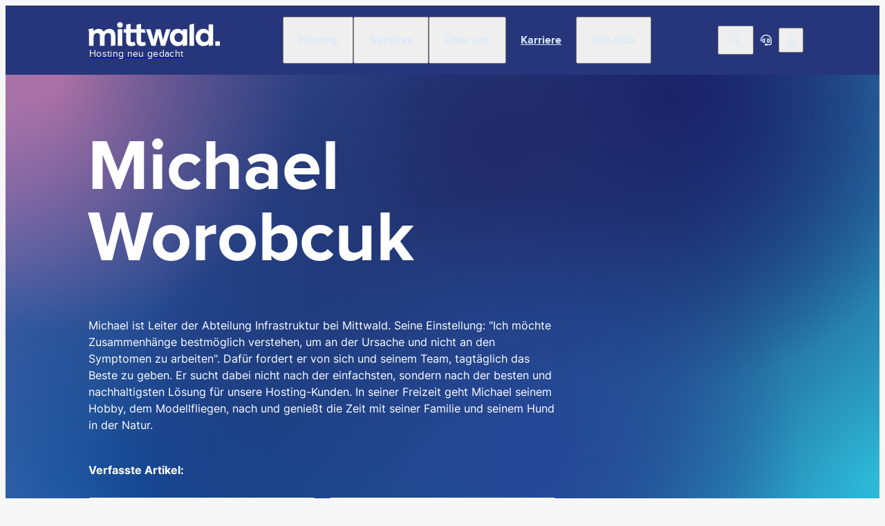

--- FILE ---
content_type: text/html;charset=UTF-8
request_url: https://www.mittwald.de/blog/autoren/michael-worobcuk
body_size: 23120
content:
<!DOCTYPE html><html lang="de" charset="utf-8">
<!--
This website is powered by Neos, the Open Source Content Application Platform licensed under the GNU/GPL.
Neos is based on Flow, a powerful PHP application framework licensed under the MIT license.

More information and contribution opportunities at https://www.neos.io
-->
<head><script>            var KD_GDPR_CC = {                apiUrl: 'https://www.mittwald.de/api/kd-gdpr-cc?siteNode=%2Fsites%2Fmittwald%40live%3BsplitUrlTest%3Da%26language%3Dde',                cookieName: 'KD_GDPR_CC',                cookieLifetime: '90',                cookieDomainName: '.mittwald.de',                versionTimestamp: 1744879953000,                decisionTtl: 0,                dimensionsIdentifier: 'de',                hideBeforeInteraction: false,                documentNodeDisabled: false,                acceptConfiguration: {"parameterAccept":{"acceptAll":[],"acceptNecessary":[]}},                gtmConsentKeys: ["adform","userlike","ad_storage","ad_personalization","ad_user_data","analytics_storage","google_analytics","google_ads","etracker","linkedin","hotjar","reddit","spotify"]            };        </script><script>
        window.dataLayer = window.dataLayer || [];
        if (typeof gtag != 'function') {
            function gtag() { dataLayer.push(arguments); }
        }

        let gtmConsentDefaults = {};
        [].slice.call(KD_GDPR_CC.gtmConsentKeys).forEach(function(gtmConsent) {
            gtmConsentDefaults[gtmConsent] = 'denied';
        });
        gtag('consent', 'default', gtmConsentDefaults);
        gtag('js', new Date());
    </script><script>(function(w,d,s,l,i){w[l]=w[l]||[];w[l].push({'gtm.start':            new Date().getTime(),event:'gtm.js'});var f=d.getElementsByTagName(s)[0],            j=d.createElement(s),dl=l!='dataLayer'?'&l='+l:'';j.async=true;j.src=            'https://www.googletagmanager.com/gtm.js?id='+i+dl;f.parentNode.insertBefore(j,f);            })(window,document,'script','dataLayer','GTM-NB6356');</script><meta charset="UTF-8" /><meta name="viewport" content="width=device-width, initial-scale=1.0" /><style rel="stylesheet" type="text/css">body{display:none;}</style><link rel="stylesheet" type="text/css" href="https://www.mittwald.de/_Resources/Static/Packages/KaufmannDigital.Site.Mittwald/Stylesheets/LayoutBase.css?bust=e80eee17" /><link rel="dns-prefetch" href="//bestellung.mittwald.de" /><link rel="preload" href="/_Resources/Static/Packages/KaufmannDigital.Site.Mittwald/Fonts/inter-v12-latin-700.woff2" as="font" crossorigin="anonymous" /><link rel="preload" href="/_Resources/Static/Packages/KaufmannDigital.Site.Mittwald/Fonts/inter-v12-latin-regular.woff2" as="font" crossorigin="anonymous" /><link rel="preload" href="/_Resources/Static/Packages/KaufmannDigital.Site.Mittwald/Fonts/proximanova-bold-webfont.woff2" as="font" crossorigin="anonymous" /><link rel="preload" href="/_Resources/Static/Packages/KaufmannDigital.Site.Mittwald/Fonts/proximanova-regular-webfont.woff2" as="font" crossorigin="anonymous" /><script id="nova-cookie-service-config" type="application/json">{"cookieName":"KD_GDPR_CC","services":[]}</script><script type="text/javascript">window.hash = decodeURIComponent(window.location.hash); if("replaceState" in history) {history.replaceState("", document.title, window.location.pathname + window.location.search)};</script><script type="text/javascript">document.documentElement.style.setProperty('--vp-height', window.innerHeight + 'px');</script><script>try {  if(document.domain.includes("ddev.site")) { document.domain = "mittwald.ddev.site" } else { document.domain = "mittwald.de" } } catch (e) { console.log(e); }</script><script type="application/ld+json">{"@context":"https:\/\/schema.org","@type":"ProfilePage","@dateCreated":"2022-11-14T01:55:20+01:00","@dateModified":"2024-06-27T14:25:44+02:00","mainEntity":{"@type":"Person","name":"Michael Worobcuk","description":"technischer Schatzmeister","identifier":"b98aebf8-644c-4b71-8f51-37612f20c954","image":"https:\/\/www.mittwald.de\/_Resources\/Persistent\/4\/c\/3\/4\/4c34d32d0a916c48c2fdb48d637782ecc8f6b272\/Michael-284x284.jpg","sameAs":[]}}</script><title>Michael Worobcuk</title><meta name="description" content="Hier findet ihr alle Blog-Beiträge unseres Mitarbeiters Michael Worobcuk." /><meta name="robots" content="index,follow" /><link rel="canonical" href="https://www.mittwald.de/blog/autoren/michael-worobcuk" /><meta name="twitter:card" content="summary" /><meta name="twitter:title" content="Michael Worobcuk" /><meta name="twitter:description" content="Hier findet ihr alle Blog-Beiträge unseres Mitarbeiters Michael Worobcuk." /><meta name="twitter:url" content="https://www.mittwald.de/blog/autoren/michael-worobcuk" /><meta property="og:type" content="website" /><meta property="og:title" content="Michael Worobcuk" /><meta property="og:site_name" content="Erstklassiges Hosting für Agenturen &amp; Freelancer" /><meta property="og:locale" content="de" /><meta property="og:description" content="Hier findet ihr alle Blog-Beiträge unseres Mitarbeiters Michael Worobcuk." /><meta property="og:url" content="https://www.mittwald.de/blog/autoren/michael-worobcuk" /><script type="application/ld+json">{"@context":"http:\/\/schema.org\/","@type":"BreadcrumbList","itemListElement":[{"@type":"ListItem","position":1,"name":"mittwald","item":"https:\/\/www.mittwald.de\/"},{"@type":"ListItem","position":2,"name":"Blog","item":"https:\/\/www.mittwald.de\/blog"},{"@type":"ListItem","position":3,"name":"Autoren","item":"https:\/\/www.mittwald.de\/blog\/autoren"},{"@type":"ListItem","position":4,"name":"Michael Worobcuk","item":"https:\/\/www.mittwald.de\/blog\/autoren\/michael-worobcuk"}]}</script><link href="https://www.mittwald.de/_Resources/Static/Packages/KaufmannDigital.Site.Mittwald/Assets/Favicons/site.webmanifest?bust=13e5aa58" /><link rel="icon" type="image/x-icon" href="https://www.mittwald.de/_Resources/Static/Packages/KaufmannDigital.Site.Mittwald/Assets/Favicons/favicon.ico?bust=05b36768" /><link rel="apple-touch-icon" sizes="180x180" href="https://www.mittwald.de/_Resources/Static/Packages/KaufmannDigital.Site.Mittwald/Assets/Favicons/apple-touch-icon.png?bust=a91310c3" /><link rel="mask-icon" color="#5bbad5" href="https://www.mittwald.de/_Resources/Static/Packages/KaufmannDigital.Site.Mittwald/Assets/Favicons/safari-pinned-tab.svg?bust=b355593e" /><meta name="theme-color" content="#000000" /><link rel="icon" sizes="16x16" type="image/png" href="https://www.mittwald.de/_Resources/Static/Packages/KaufmannDigital.Site.Mittwald/Assets/Favicons/favicon-16x16.png?bust=535f702f" /><link rel="icon" sizes="32x32" type="image/png" href="https://www.mittwald.de/_Resources/Static/Packages/KaufmannDigital.Site.Mittwald/Assets/Favicons/favicon-32x32.png?bust=f63c5db3" /><link data-nova rel="stylesheet" href="https://www.mittwald.de/_Resources/Static/Packages/KaufmannDigital.Site.Mittwald/Stylesheets/StageLayout.css?bust=883d82db"/><link data-nova rel="stylesheet" href="https://www.mittwald.de/_Resources/Static/Packages/KaufmannDigital.Site.Mittwald/Stylesheets/Header.css?bust=267b385b"/><link data-nova rel="stylesheet" href="https://www.mittwald.de/_Resources/Static/Packages/KaufmannDigital.Site.Mittwald/Stylesheets/SkipToContentLink.css?bust=37af87e3"/><link data-nova rel="stylesheet" href="https://www.mittwald.de/_Resources/Static/Packages/KaufmannDigital.Site.Mittwald/Stylesheets/Button.css?bust=e2031048"/><link data-nova rel="stylesheet" href="https://www.mittwald.de/_Resources/Static/Packages/KaufmannDigital.Site.Mittwald/Stylesheets/HeaderMenu.css?bust=a1c57a15"/><link data-nova rel="stylesheet" href="https://www.mittwald.de/_Resources/Static/Packages/KaufmannDigital.Site.Mittwald/Stylesheets/Label.css?bust=6b38b445"/><link data-nova rel="stylesheet" href="https://www.mittwald.de/_Resources/Static/Packages/KaufmannDigital.Site.Mittwald/Stylesheets/Icon.css?bust=561ea190"/><link data-nova rel="stylesheet" href="https://www.mittwald.de/_Resources/Static/Packages/KaufmannDigital.Site.Mittwald/Stylesheets/HeaderMenuGroup.css?bust=2d56f56d"/><link data-nova rel="stylesheet" href="https://www.mittwald.de/_Resources/Static/Packages/KaufmannDigital.Site.Mittwald/Stylesheets/HeaderMenuItem.css?bust=3cc3c2bd"/><link data-nova rel="stylesheet" href="https://www.mittwald.de/_Resources/Static/Packages/KaufmannDigital.Site.Mittwald/Stylesheets/Text.css?bust=62152034"/><link data-nova rel="stylesheet" href="https://www.mittwald.de/_Resources/Static/Packages/KaufmannDigital.Site.Mittwald/Stylesheets/Box.css?bust=85a6a6fe"/><link data-nova rel="stylesheet" href="https://www.mittwald.de/_Resources/Static/Packages/KaufmannDigital.Site.Mittwald/Stylesheets/Headline.css?bust=b873463a"/><link data-nova rel="stylesheet" href="https://www.mittwald.de/_Resources/Static/Packages/KaufmannDigital.Site.Mittwald/Stylesheets/Stage.css?bust=31693880"/><link data-nova rel="stylesheet" href="https://www.mittwald.de/_Resources/Static/Packages/KaufmannDigital.Site.Mittwald/Stylesheets/MultiColumn.css?bust=199c7a64"/><link data-nova rel="stylesheet" href="https://www.mittwald.de/_Resources/Static/Packages/KaufmannDigital.Site.Mittwald/Stylesheets/SequentialGrid.css?bust=58f01113"/><link data-nova rel="stylesheet" href="https://www.mittwald.de/_Resources/Static/Packages/KaufmannDigital.Site.Mittwald/Stylesheets/ArticleTile.css?bust=d25c1087"/><link data-nova rel="stylesheet" href="https://www.mittwald.de/_Resources/Static/Packages/KaufmannDigital.Site.Mittwald/Stylesheets/Image.css?bust=e4b8eb9c"/><noscript><link rel="stylesheet" href="https://www.mittwald.de/_Resources/Static/Packages/KaufmannDigital.Site.Mittwald/Stylesheets/Pagination.css?bust=87c6383f"/></noscript><noscript><link rel="stylesheet" href="https://www.mittwald.de/_Resources/Static/Packages/KaufmannDigital.Site.Mittwald/Stylesheets/Footer.css?bust=ad08b543"/></noscript><link data-nova rel="stylesheet" href="https://www.mittwald.de/_Resources/Static/Packages/KaufmannDigital.Site.Mittwald/Stylesheets/Menu.css?bust=58d0e83c"/><link data-nova rel="stylesheet" href="https://www.mittwald.de/_Resources/Static/Packages/KaufmannDigital.Site.Mittwald/Stylesheets/LabelWithStatus.css?bust=d652888c"/></head><body><noscript><iframe src="https://www.googletagmanager.com/ns.html?id=GTM-NB6356" height="0" width="0" style="display:none;visibility:hidden"></iframe></noscript><div class="page page--overview-layout"><div class="page__header"><div class="header organism cs cs--v-mw-navy"><div class="button atom skip-to-content-link"><a href="#" target="_self" class="button__link"><span>Zum Inhalt springen</span></a></div><div class="header__inner"><a href="/" title="Startseite" class="header__logo" tabindex="0"><img title="Mittwald" alt="Mittwald Logo" src="https://www.mittwald.de/_Resources/Static/Packages/KaufmannDigital.Site.Mittwald/Assets/Images/mw_logo_white.svg?bust=caf62491" /><div class="header__logo__claim">Hosting neu gedacht</div><script type="application/ld+json">                                                                                                    {                                                                                                        "@context": "https://schema.org",                                                                                                        "@type": "Organization",                                                                                                        "url": "https://www.mittwald.de",                                                                                                        "logo":"https://www.mittwald.de/_Resources/Static/Packages/KaufmannDigital.Site.Mittwald/Assets/Images/mw_icon_blue.svg"                                                                                                    }                                                                                                </script></a><nav role="navigation" aria-label="Hauptnavigation"><ul role="menubar"><li role="none" class="molecule header-menu header-menu--nested header-menu--layout-horizontal-full"><div class="header-menu__label-wrap"><button class="atom label label--size-m" role="menuitem" aria-haspopup="true" aria-controls="1c30a07e-f732-4849-910d-2d6d4742574c" aria-expanded="false"><div class="label__inner">Hosting</div></button><div class="icon atom lazyload" data-iconuri="https://www.mittwald.de/_Resources/Static/Packages/KaufmannDigital.Site.Mittwald/Assets/Icons/Ui/chevron_down.svg?bust=bec79590"></div></div><ul class="header-menu__nested-items cs cs--v-white" id="1c30a07e-f732-4849-910d-2d6d4742574c" role="menu" hidden="true"><li class="cs cs--v-white molecule header-menu-group" role="menuitem"><div class="atom label label--size-xs"><div class="label__inner"></div></div><ul><li class="atom header-menu-item"><a data-tracking-identifier="header_primary-menu_hosting_webhosting" href="/webhosting"><div class="icon atom"><svg xmlns="http://www.w3.org/2000/svg" viewBox="0 0 512 512"><!--! Font Awesome Pro 6.2.0 by @fontawesome - https://fontawesome.com License - https://fontawesome.com/license (Commercial License) Copyright 2022 Fonticons, Inc. --><path d="M72 128C72 114.7 82.75 104 96 104C109.3 104 120 114.7 120 128C120 141.3 109.3 152 96 152C82.75 152 72 141.3 72 128zM216 128C216 141.3 205.3 152 192 152C178.7 152 168 141.3 168 128C168 114.7 178.7 104 192 104C205.3 104 216 114.7 216 128zM264 128C264 114.7 274.7 104 288 104C301.3 104 312 114.7 312 128C312 141.3 301.3 152 288 152C274.7 152 264 141.3 264 128zM0 96C0 60.65 28.65 32 64 32H448C483.3 32 512 60.65 512 96V416C512 451.3 483.3 480 448 480H64C28.65 480 0 451.3 0 416V96zM32 96V416C32 433.7 46.33 448 64 448H448C465.7 448 480 433.7 480 416V96C480 78.33 465.7 64 448 64H64C46.33 64 32 78.33 32 96z"/></svg></div><div class="header-menu-item__label-wrap"><div class="atom label label--size-m"><div class="label__inner">Webhosting</div></div></div><div class="atom text text--size-xs"><div class="text__inner"><p>Managed Hosting für 1 Projekt. Individuell konfigurierbar</p></div></div></a></li><li class="atom header-menu-item"><a data-tracking-identifier="header_primary-menu_hosting_vserver" href="/vserver"><div class="icon atom"><svg xmlns="http://www.w3.org/2000/svg" viewBox="0 0 512 512"><!--! Font Awesome Pro 6.2.0 by @fontawesome - https://fontawesome.com License - https://fontawesome.com/license (Commercial License) Copyright 2022 Fonticons, Inc. --><path d="M448 32H64C28.65 32 0 60.65 0 96v64c0 35.35 28.65 64 64 64h384c35.35 0 64-28.65 64-64V96C512 60.65 483.3 32 448 32zM480 160c0 17.64-14.36 32-32 32H64C46.36 192 32 177.6 32 160V96c0-17.64 14.36-32 32-32h384c17.64 0 32 14.36 32 32V160zM416 104c-13.25 0-24 10.74-24 24c0 13.25 10.75 24 24 24c13.26 0 24-10.75 24-24C440 114.7 429.3 104 416 104zM320 104c-13.25 0-24 10.74-24 24c0 13.25 10.75 24 24 24c13.26 0 24-10.75 24-24C344 114.7 333.3 104 320 104zM448 288H64c-35.35 0-64 28.65-64 64v64c0 35.35 28.65 64 64 64h384c35.35 0 64-28.65 64-64v-64C512 316.7 483.3 288 448 288zM480 416c0 17.64-14.36 32-32 32H64c-17.64 0-32-14.36-32-32v-64c0-17.64 14.36-32 32-32h384c17.64 0 32 14.36 32 32V416zM416 360c-13.25 0-24 10.74-24 24c0 13.25 10.75 24 24 24c13.26 0 24-10.75 24-24C440 370.7 429.3 360 416 360zM320 360c-13.25 0-24 10.74-24 24c0 13.25 10.75 24 24 24c13.26 0 24-10.75 24-24C344 370.7 333.3 360 320 360z"/></svg></div><div class="header-menu-item__label-wrap"><div class="atom label label--size-m"><div class="label__inner">vServer</div></div></div><div class="atom text text--size-xs"><div class="text__inner"><p>Top Performance für viele Projekte - ob Shop oder CMS. Managed &amp; flexibel skalierbar.</p></div></div></a></li><li class="atom header-menu-item"><a data-tracking-identifier="header_primary-menu_hosting_dedicated-server" href="/dedicated-server"><div class="icon atom"><svg xmlns="http://www.w3.org/2000/svg" viewBox="0 0 448 512"><!--! Font Awesome Pro 6.2.0 by @fontawesome - https://fontawesome.com License - https://fontawesome.com/license (Commercial License) Copyright 2022 Fonticons, Inc. --><path d="M224 512C100.3 512 0 476.2 0 432V80C0 35.82 100.3 0 224 0C347.7 0 448 35.82 448 80V432C448 476.2 347.7 512 224 512zM416 80.45C415.7 79.69 414.4 77.27 409.8 73.31C402.4 67.11 389.9 60.09 371.6 53.57C335.4 40.62 283.2 32 224 32C164.8 32 112.6 40.62 76.37 53.57C58.1 60.09 45.59 67.11 38.25 73.31C33.55 77.27 32.29 79.69 32 80.45V182.1C46.47 192.7 69.9 202.8 100.9 210.4C135.5 218.9 177.1 224 224 224C270 224 312.5 218.9 347.1 210.4C378.1 202.8 401.5 192.7 416 182.1V80.45zM416 219.5C398.8 228.4 377.9 235.8 354.8 241.5C317.3 250.7 272.2 256 224 256C175.8 256 130.7 250.7 93.22 241.5C70.11 235.8 49.18 228.4 32 219.5V310.1C46.47 320.7 69.9 330.8 100.9 338.4C135.5 346.9 177.1 352 224 352C270 352 312.5 346.9 347.1 338.4C378.1 330.8 401.5 320.7 416 310.1V219.5zM38.25 438.7C45.59 444.9 58.1 451.9 76.37 458.4C112.6 471.4 164.8 480 224 480C283.2 480 335.4 471.4 371.6 458.4C389.9 451.9 402.4 444.9 409.8 438.7C414.4 434.7 415.7 432.3 416 431.6V347.5C398.8 356.4 377.9 363.8 354.8 369.5C317.3 378.7 272.2 384 224 384C175.8 384 130.7 378.7 93.22 369.5C70.11 363.8 49.18 356.4 32 347.5V431.6C32.29 432.3 33.55 434.7 38.25 438.7zM416 431.4C416.1 431.3 416.1 431.3 416.1 431.3L416 431.4zM31.96 431.4C31.94 431.3 31.93 431.3 31.92 431.3L31.96 431.4zM31.96 80.56C31.93 80.65 31.92 80.7 31.92 80.7L31.96 80.56zM416.1 80.7C416.1 80.7 416.1 80.65 416 80.56z"/></svg></div><div class="header-menu-item__label-wrap"><div class="atom label label--size-m"><div class="label__inner">Dedicated Server</div></div></div><div class="atom text text--size-xs"><div class="text__inner"><p>Premium Managed Hosting mit exklusiven Ressourcen. Für deine wichtigsten Projekte.</p></div></div></a></li><li class="atom header-menu-item"><a data-tracking-identifier="header_primary-menu_hosting_ai-hosting" href="/mstudio/ai-hosting"><div class="icon atom"><svg xmlns="http://www.w3.org/2000/svg" viewBox="0 0 640 512"><!--! Font Awesome Pro 6.2.0 by @fontawesome - https://fontawesome.com License - https://fontawesome.com/license (Commercial License) Copyright 2022 Fonticons, Inc. --><path d="M448 96h-112V16C336 7.156 328.8 0 320 0S304 7.156 304 16V96H192C138.1 96 96 138.1 96 192v224c0 53.02 42.98 96 96 96h256c53.02 0 96-42.98 96-96V192C544 138.1 501 96 448 96zM512 384h-16c-8.844 0-16 7.156-16 16s7.156 16 16 16H512c0 35.29-28.71 64-64 64H192c-35.29 0-64-28.71-64-64h16C152.8 416 160 408.8 160 400S152.8 384 144 384H128V192c0-35.29 28.71-64 64-64h256c35.29 0 64 28.71 64 64V384zM36.72 228.6C39.72 225.6 43.66 224 47.84 224C56.66 224 63.97 216.9 64 208C64.03 199.2 56.88 192 48.03 192C35.31 192 23.19 196.9 14.16 205.9C5.031 215 0 227.1 0 240v127.1C0 394.5 21.47 416 47.88 416c8.844 0 16.06-7.156 16.06-16s-7.156-16-16-16C39.19 384 32 376.8 32 367.1V240C32 235.7 33.69 231.6 36.72 228.6zM592.1 192c-8.844 0-16 7.156-16 16S583.3 224 592.1 224C600.9 224 608 231.2 608 240v127.1c0 4.328-1.688 8.375-4.719 11.41C600.3 382.4 596.3 384 592.1 384C583.3 384 576 391.1 576 399.1C575.1 408.8 583.1 415.1 591.9 416c12.72 0 24.88-4.938 33.91-13.94C634.1 392.1 640 380.9 640 367.1V240C640 213.5 618.5 192 592.1 192zM240 384h-32C199.2 384 192 391.2 192 400S199.2 416 208 416h32C248.8 416 256 408.8 256 400S248.8 384 240 384zM336 384h-32C295.2 384 288 391.2 288 400S295.2 416 304 416h32c8.844 0 16-7.156 16-16S344.8 384 336 384zM432 384h-32c-8.844 0-16 7.156-16 16s7.156 16 16 16h32c8.844 0 16-7.156 16-16S440.8 384 432 384zM224 192C188.7 192 160 220.7 160 256s28.72 64 64 64s64-28.7 64-64S259.3 192 224 192zM224 288C206.3 288 192 273.6 192 256s14.34-32 32-32s32 14.36 32 32S241.7 288 224 288zM416 192c-35.28 0-64 28.7-64 64s28.72 64 64 64s64-28.7 64-64S451.3 192 416 192zM416 288c-17.66 0-32-14.36-32-32s14.34-32 32-32s32 14.36 32 32S433.7 288 416 288z"/></svg></div><div class="header-menu-item__label-wrap"><div class="atom label label--size-m"><div class="label__inner">AI-Hosting</div></div></div><div class="atom text text--size-xs"><div class="text__inner"><p>LLM-Modelle DSGVO-konform.&nbsp;</p></div></div></a></li></ul></li><li class="cs cs--v-white molecule header-menu-group" role="menuitem"><div class="atom label label--size-xs"><div class="label__inner"></div></div><ul><li class="atom header-menu-item"><a data-tracking-identifier="header_primary-menu_hosting_beratung" href="/darum-mittwald/vertrieb"><div class="icon atom"><svg xmlns="http://www.w3.org/2000/svg" viewBox="0 0 640 512"><!--! Font Awesome Pro 6.2.0 by @fontawesome - https://fontawesome.com License - https://fontawesome.com/license (Commercial License) Copyright 2022 Fonticons, Inc. --><path d="M416 176C416 78.8 322.9 0 208 0S0 78.8 0 176c0 41.48 17.07 79.54 45.44 109.6c-15.17 32.34-38.65 58.07-38.95 58.38c-6.514 6.836-8.309 16.91-4.568 25.67C5.754 378.4 14.26 384 23.66 384c54.19 0 97.76-20.73 125.9-39.17C168.1 349.4 187.7 352 208 352C322.9 352 416 273.2 416 176zM208 320c-16.96 0-34.04-2.098-50.75-6.232L143.7 310.4L132 318.1c-20.43 13.38-51.58 28.99-89.85 32.97c9.377-12.11 22.3-30.63 32.24-51.82l9.242-19.71L68.72 263.7C44.7 238.2 32 207.9 32 176C32 96.6 110.1 32 208 32S384 96.6 384 176S305 320 208 320zM606.4 435.4C627.6 407.1 640 372.9 640 336C640 238.8 554 160 448 160c-.3145 0-.6191 .041-.9336 .043C447.5 165.3 448 170.6 448 176c0 5.43-.4668 10.76-.9414 16.09C447.4 192.1 447.7 192 448 192c88.22 0 160 64.6 160 144c0 28.69-9.424 56.45-27.25 80.26l-13.08 17.47l11.49 18.55c6.568 10.61 13.18 19.74 18.61 26.74c-18.26-1.91-36.45-6.625-54.3-14.09l-12.69-5.305l-12.58 5.557C495.9 475 472.3 480 448 480c-75.05 0-137.7-46.91-154.9-109.7c-10.1 3.336-20.5 6.132-31.2 8.271C282.7 455.1 357.1 512 448 512c29.82 0 57.94-6.414 83.12-17.54C555 504.5 583.7 512 616.3 512c9.398 0 17.91-5.57 21.73-14.32c3.74-8.758 1.945-18.84-4.568-25.67C633.3 471.8 619.6 456.8 606.4 435.4z"/></svg></div><div class="header-menu-item__label-wrap"><div class="atom label label--size-m"><div class="label__inner">Beratung</div></div></div><div class="atom text text--size-xs"><div class="text__inner"><p>Unser Support für deine Tarifwahl. Brauchst du ein spezielles Setup? Wir bauen dir eine individuelle Lösung.</p></div></div></a></li></ul></li></ul></li><li role="none" class="molecule header-menu header-menu--nested header-menu--layout-horizontal-full"><div class="header-menu__label-wrap"><button class="atom label label--size-m" role="menuitem" aria-haspopup="true" aria-controls="fbddbcd5-7aea-48ab-9615-2ac89b0e165c" aria-expanded="false"><div class="label__inner">Services</div></button><div class="icon atom lazyload" data-iconuri="https://www.mittwald.de/_Resources/Static/Packages/KaufmannDigital.Site.Mittwald/Assets/Icons/Ui/chevron_down.svg?bust=bec79590"></div></div><ul class="header-menu__nested-items cs cs--v-white" id="fbddbcd5-7aea-48ab-9615-2ac89b0e165c" role="menu" hidden="true"><li class="cs cs--v-white molecule header-menu-group" role="menuitem"><div class="atom label label--size-xs"><div class="label__inner"><span>mStudio &amp; Erweiterungen</span><span>&nbsp;</span></div></div><ul><li class="atom header-menu-item"><a data-tracking-identifier="header_primary-menu_services_mstudio" href="/mstudio"><div class="icon atom"><svg xmlns="http://www.w3.org/2000/svg" viewBox="0 0 512 512"><!--! Font Awesome Pro 6.2.0 by @fontawesome - https://fontawesome.com License - https://fontawesome.com/license (Commercial License) Copyright 2022 Fonticons, Inc. --><path d="M187.3 100.7C193.6 106.9 193.6 117.1 187.3 123.3L155.3 155.3C149.1 161.6 138.9 161.6 132.7 155.3C126.4 149.1 126.4 138.9 132.7 132.7L164.7 100.7C170.9 94.44 181.1 94.44 187.3 100.7V100.7zM0 256C0 114.6 114.6 0 256 0C397.4 0 512 114.6 512 256C512 397.4 397.4 512 256 512C114.6 512 0 397.4 0 256zM477.7 288C479.2 277.5 480 266.9 480 256C480 141.8 394.5 47.54 284.1 33.74L279.6 51.58C294.6 47.81 310.7 53.66 319.6 66.88C332.3 85.57 325.6 111.1 305.4 121.2L246.2 150.8C242.4 152.7 240 156.6 240 160.9C240 169.7 236.5 178.1 230.3 184.4L211.6 203C209.3 205.3 208 208.5 208 211.7V213.3C208 219.2 212.8 224 218.7 224C222 224 225.2 222.4 227.2 219.7L237.9 205.4C244.3 196.1 254.2 192 264.7 192C273.6 192 282.2 195.5 288.4 201.8L291.3 204.7C293.9 207.3 298.1 207.3 300.7 204.7L332.8 172.6C345.8 159.6 368 168.8 368 187.1V196.6C368 202.9 373.1 208 379.4 208H383.1C406.6 208 419.6 235.1 404.1 253.4C401.3 258 401.9 264.8 406.5 268.6L422.4 281.8C427.2 285.8 433.2 288 439.4 288H477.7zM470.7 320H439.4C425.7 320 412.4 315.2 401.9 306.4L386 293.2C370.1 279.9 366.2 257.5 375.7 239.8C358.7 238.4 344.5 227.2 338.8 211.9L323.3 227.3C308.2 242.4 283.8 242.4 268.7 227.3L265.8 224.4C265.5 224.2 265.1 224 264.8 224C264.3 224 263.8 224.2 263.5 224.6L252.8 238.9C244.7 249.7 232.1 256 218.7 256C195.1 256 176 236.9 176 213.3V211.7C176 199.1 180.7 188.7 188.1 180.4L207.6 161.7C207.9 161.5 208 161.2 208 160.9C208 144.5 217.3 129.5 231.9 122.1L291.1 92.57C293.1 91.13 294.9 87.48 293.1 84.81C291.6 82.61 288.7 81.83 286.4 82.1L278.3 86.94C260 95.84 239.7 79.35 244.6 59.63L251.5 32.05C129.9 34.44 32 133.8 32 256C32 378.6 130.6 478.3 252.8 479.1C247.1 470.5 238.1 464 226.7 464C210.5 464 194.9 457.5 183.4 446.1L167.4 430.1C152.4 415.1 144 394.7 144 373.5V370.3C144 343.5 157.4 318.5 179.6 303.7L207 285.4C220.1 276.7 235.6 272 251.4 272H272.3C291.4 272 309.9 278.8 324.4 291.3L350.1 314C355.4 317.9 361.2 320 367.1 320C382.2 320 396.6 325.1 407.3 336.6L411.3 340.7C418.6 347.9 428.4 352 438.6 352H458.4C463.3 341.7 467.4 331 470.7 320V320zM439.8 384H438.6C419.9 384 401.9 376.6 388.7 363.3L384.6 359.3C379.1 354.6 373.7 352 367.1 352C353.5 352 340.4 347.1 330.1 338.3L303.6 315.6C294.9 308.1 283.8 303.1 272.3 303.1H251.4C241.9 303.1 232.6 306.8 224.8 312.1L197.4 330.3C184 339.2 176 354.2 176 370.3V373.5C176 386.2 181.1 398.4 190.1 407.4L206.1 423.4C211.5 428.9 218.1 432 226.7 432C255.3 432 279.3 451.5 286.1 477.1C349.7 469.5 404.8 434.3 439.8 384L439.8 384z"/></svg></div><div class="header-menu-item__label-wrap"><div class="atom label label--size-m"><div class="label__inner">mStudio</div></div></div><div class="atom text text--size-xs"><div class="text__inner"><p>Das Backend für deine Cloud Hosting Lösungen</p></div></div></a></li><li class="atom header-menu-item"><a data-tracking-identifier="header_primary-menu_services_leadfyndr" href="/mstudio/leadfyndr"><div class="icon atom"><svg xmlns="http://www.w3.org/2000/svg" viewBox="0 0 512 512"><!--! Font Awesome Pro 6.2.0 by @fontawesome - https://fontawesome.com License - https://fontawesome.com/license (Commercial License) Copyright 2022 Fonticons, Inc. --><path d="M272 288h-64C163.8 288 128 323.8 128 368C128 376.8 135.2 384 144 384C152.8 384 160 376.8 160 368C160 341.5 181.5 320 208 320h64c26.51 0 48 21.49 48 48c0 8.836 7.164 16 16 16c8.837 0 16-7.164 16-16C352 323.8 316.2 288 272 288zM496 192H480v96h16C504.8 288 512 280.8 512 272v-64C512 199.2 504.8 192 496 192zM240 256c35.35 0 64-28.65 64-64s-28.65-64-64-64s-64 28.65-64 64S204.7 256 240 256zM240 160c17.64 0 32 14.36 32 32s-14.36 32-32 32s-32-14.36-32-32S222.4 160 240 160zM496 320H480v96h16c8.837 0 16-7.164 16-16v-64C512 327.2 504.8 320 496 320zM496 64H480v96h16C504.8 160 512 152.8 512 144v-64C512 71.16 504.8 64 496 64zM384 0H96C60.65 0 32 28.65 32 64v384c0 35.35 28.65 64 64 64h288c35.35 0 64-28.65 64-64V64C448 28.65 419.3 0 384 0zM416 448c0 17.64-14.36 32-32 32H96c-17.64 0-32-14.36-32-32V64c0-17.64 14.36-32 32-32h288c17.64 0 32 14.36 32 32V448z"/></svg></div><div class="header-menu-item__label-wrap"><div class="atom label label--size-m"><div class="label__inner">LeadFyndr</div></div></div><div class="atom text text--size-xs"><div class="text__inner"><p>Mehr Kunden. Weniger Aufwand.</p></div></div></a></li><li class="atom header-menu-item"><a data-tracking-identifier="header_primary-menu_services_extensions" href="/mstudio/extensions"><div class="icon atom"><svg xmlns="http://www.w3.org/2000/svg" viewBox="0 0 384 512"><!--! Font Awesome Pro 6.2.0 by @fontawesome - https://fontawesome.com License - https://fontawesome.com/license (Commercial License) Copyright 2022 Fonticons, Inc. --><path d="M96 0C104.8 0 112 7.164 112 16V112H80V16C80 7.164 87.16 0 96 0zM288 0C296.8 0 304 7.164 304 16V112H272V16C272 7.164 279.2 0 288 0zM368 144C376.8 144 384 151.2 384 160C384 168.8 376.8 176 368 176H352V240C352 322.1 288.9 391.2 208 399.2V496C208 504.8 200.8 512 192 512C183.2 512 176 504.8 176 496V399.2C95.15 391.2 32 322.1 32 240V176H16C7.164 176 0 168.8 0 160C0 151.2 7.164 144 16 144H368zM192 368C262.7 368 320 310.7 320 240V176H64V240C64 310.7 121.3 368 192 368z"/></svg></div><div class="header-menu-item__label-wrap"><div class="atom label label--size-m"><div class="label__inner">Extensions</div></div></div><div class="atom text text--size-xs"><div class="text__inner"><p>Individualisiere das mStudio mit smarten Erweiterungen.</p></div></div></a></li><li class="atom header-menu-item"><a data-tracking-identifier="header_primary-menu_services_container-hosting" href="/mstudio/container-hosting"><div class="icon atom"><svg xmlns="http://www.w3.org/2000/svg" viewBox="0 0 640 512"><!--! Font Awesome Pro 6.2.0 by @fontawesome - https://fontawesome.com License - https://fontawesome.com/license (Commercial License) Copyright 2022 Fonticons, Inc. --><path d="M368 416c8.844 0 16-7.156 16-16v-288C384 103.2 376.8 96 368 96S352 103.2 352 112v288C352 408.8 359.2 416 368 416zM464 416c8.844 0 16-7.156 16-16v-288C480 103.2 472.8 96 464 96S448 103.2 448 112v288C448 408.8 455.2 416 464 416zM272 416C280.8 416 288 408.8 288 400v-288C288 103.2 280.8 96 272 96S256 103.2 256 112v288C256 408.8 263.2 416 272 416zM624 448H608V64h16C632.8 64 640 56.84 640 48S632.8 32 624 32h-608C7.156 32 0 39.16 0 48S7.156 64 16 64H32v384H16C7.156 448 0 455.2 0 464S7.156 480 16 480h608c8.844 0 16-7.156 16-16S632.8 448 624 448zM576 448H64V64h512V448zM176 416C184.8 416 192 408.8 192 400v-288C192 103.2 184.8 96 176 96S160 103.2 160 112v288C160 408.8 167.2 416 176 416z"/></svg></div><div class="header-menu-item__label-wrap"><div class="atom label label--size-m"><div class="label__inner">Container Hosting</div></div></div><div class="atom text text--size-xs"><div class="text__inner"><p>Einfach konfiguriert. Damit jede Software läuft.</p></div></div></a></li></ul></li><li class="cs cs--v-white molecule header-menu-group" role="menuitem"><div class="atom label label--size-xs"><div class="label__inner">Services</div></div><ul><li class="atom header-menu-item"><a data-tracking-identifier="header_primary-menu_services_e-commerce-hosting" href="/shop-hosting"><div class="icon atom"><svg xmlns="http://www.w3.org/2000/svg" viewBox="0 0 640 512"><!--! Font Awesome Pro 6.2.0 by @fontawesome - https://fontawesome.com License - https://fontawesome.com/license (Commercial License) Copyright 2022 Fonticons, Inc. --><path d="M.0003 185.8C.0003 179.4 1.606 173.1 4.67 167.4L82.36 25.02C90.77 9.595 106.9 0 124.5 0H515.5C533.1 0 549.2 9.595 557.6 25.02L635.3 167.4C638.4 173.1 640 179.4 640 185.8C640 206.9 622.9 224 601.8 224H576V496C576 504.8 568.8 512 560 512C551.2 512 544 504.8 544 496V224H96V352H352V272C352 263.2 359.2 256 368 256C376.8 256 384 263.2 384 272V464C384 490.5 362.5 512 336 512H112C85.49 512 64 490.5 64 464V224H38.25C17.12 224 0 206.9 0 185.8H.0003zM601.8 192C605.2 192 608 189.2 608 185.8C608 184.7 607.7 183.7 607.2 182.8L529.6 40.34C526.7 35.2 521.4 32 515.5 32H124.5C118.6 32 113.3 35.2 110.4 40.34L32.76 182.8C32.26 183.7 32 184.7 32 185.8C32 189.2 34.8 192 38.25 192H601.8zM112 480H336C344.8 480 352 472.8 352 464V384H96V464C96 472.8 103.2 480 112 480V480z"/></svg></div><div class="header-menu-item__label-wrap"><div class="atom label label--size-m"><div class="label__inner">E-Commerce-Hosting</div></div></div><div class="atom text text--size-xs"><div class="text__inner"><p>Für Shops von klein bis riesengroß. Läuft mit jeder Software.</p></div></div></a></li><li class="atom header-menu-item"><a data-tracking-identifier="header_primary-menu_services_umzugsservice" href="/services/webseiten-umzug"><div class="icon atom"><svg xmlns="http://www.w3.org/2000/svg" viewBox="0 0 640 512"><!--! Font Awesome Pro 6.2.0 by @fontawesome - https://fontawesome.com License - https://fontawesome.com/license (Commercial License) Copyright 2022 Fonticons, Inc. --><path d="M255.1 32C202.1 32 159.1 74.98 159.1 128C159.1 136.8 152.8 144 143.1 144C135.2 144 127.1 136.8 127.1 128C127.1 57.31 185.3 0 255.1 0C326.7 0 384 57.31 384 128C384 136.8 376.8 144 368 144C359.2 144 352 136.8 352 128C352 74.98 309 32 255.1 32zM320 189.2L559.6 161.5C573.7 159.9 587.2 167.7 592.7 180.7L624.7 255.3C634.6 278.2 621.2 304.4 596.1 310L437.7 346.8C418.8 351.2 399.2 343.7 387.9 327.9L319.1 232.9L252.1 327.9C240.8 343.7 221.2 351.1 202.2 346.8L43.04 310C18.75 304.4 5.447 278.2 15.27 255.3L47.26 180.7C52.84 167.7 66.29 159.9 80.35 161.5L320 189.2zM44.68 267.9C42.72 272.5 45.38 277.7 50.23 278.9L209.4 315.6C215.7 317.1 222.3 314.6 226.1 309.3L291.2 218.1L76.67 193.3L44.68 267.9zM413.9 309.3C417.7 314.6 424.2 317.1 430.6 315.6L589.8 278.9C594.6 277.7 597.3 272.5 595.3 267.9L563.3 193.3L348.8 218.1L413.9 309.3zM576 339.6V410.5C576 432.5 561 451.7 539.6 457.1L331.6 509.1C323.1 511 316 511 308.4 509.1L100.4 457.1C78.99 451.7 63.1 432.5 63.1 410.5V339.6L95.1 348.7V410.5C95.1 417.9 100.1 424.3 108.1 426L303.1 475V336C303.1 327.2 311.2 319.1 319.1 319.1C328.8 319.1 336 327.2 336 336V475L531.9 426C539 424.3 543.1 417.9 543.1 410.5V348.7L576 339.6zM463.2 133.1C460.4 141.4 451.3 145.1 442.9 143.2C434.6 140.4 430 131.3 432.8 122.9L464.8 26.94C467.6 18.56 476.7 14.03 485.1 16.82C493.4 19.62 497.1 28.68 495.2 37.06L463.2 133.1z"/></svg></div><div class="header-menu-item__label-wrap"><div class="atom label label--size-m"><div class="label__inner">Umzugsservice</div></div></div><div class="atom text text--size-xs"><div class="text__inner"><p>Umzug deiner externen Projekte</p></div></div></a></li><li class="atom header-menu-item"><a data-tracking-identifier="header_primary-menu_services_e-mails" href="/lp/e-mail-migration"><div class="icon atom"><svg xmlns="http://www.w3.org/2000/svg" viewBox="0 0 512 512"><!--! Font Awesome Pro 6.2.0 by @fontawesome - https://fontawesome.com License - https://fontawesome.com/license (Commercial License) Copyright 2022 Fonticons, Inc. --><path d="M498.1 5.629C492.7 1.891 486.4 0 480 0c-5.461 0-10.94 1.399-15.88 4.223l-448 255.1C5.531 266.3-.6875 277.8 .0625 289.1s8.375 22.86 19.62 27.55l103.2 43.01l61.85 146.5C186.2 510.6 189.2 512 191.1 512c2.059 0 4.071-.8145 5.555-2.24l85.75-82.4l120.4 50.16c4.293 1.793 8.5 2.472 12.29 2.472c6.615 0 12.11-2.093 15.68-4.097c8.594-4.828 14.47-13.31 15.97-23.05l64-415.1C513.5 24.72 508.3 12.58 498.1 5.629zM32 288l380.1-217.2l-288.2 255.5L32 288zM200.7 462.3L151.1 344.9l229.5-203.4l-169.5 233.1c-2.906 4-3.797 9.094-2.438 13.84c1.374 4.75 4.844 8.594 9.438 10.41l34.4 13.76L200.7 462.3zM416.7 443.3l-167.7-66.56l225.7-310.3L416.7 443.3z"/></svg></div><div class="header-menu-item__label-wrap"><div class="atom label label--size-m"><div class="label__inner">E-Mails</div></div></div><div class="atom text text--size-xs"><div class="text__inner"><p>Keine Zusatzkosten. Hosted in Deutschland.</p></div></div></a></li><li class="atom header-menu-item"><a data-tracking-identifier="header_primary-menu_services_gobd-konforme-e-mail-archivierung" href="/produkte/webmail-archiv"><div class="icon atom"><svg xmlns="http://www.w3.org/2000/svg" viewBox="0 0 512 512"><!--! Font Awesome Pro 6.2.0 by @fontawesome - https://fontawesome.com License - https://fontawesome.com/license (Commercial License) Copyright 2022 Fonticons, Inc. --><path d="M464 32h-416C21.49 32 0 53.49 0 80v64C0 152.8 7.25 160 16 160H32v256c0 35.35 28.65 64 64 64h320c35.35 0 64-28.65 64-64V160h16C504.8 160 512 152.8 512 144V80C512 53.49 490.5 32 464 32zM448 416c0 17.6-14.4 32-32 32H96c-17.6 0-32-14.4-32-32V160h384V416zM480 128H32V80C32 71.25 39.25 64 48 64h416C472.8 64 480 71.25 480 80V128zM176 256h160C344.8 256 352 248.8 352 240S344.8 224 336 224h-160C167.2 224 160 231.2 160 240S167.2 256 176 256z"/></svg></div><div class="header-menu-item__label-wrap"><div class="atom label label--size-m"><div class="label__inner">GoBD-konforme E-Mail-Archivierung</div></div></div><div class="atom text text--size-xs"><div class="text__inner"><p>E-Mails revisionssicher aufbewahren</p></div></div></a></li><li class="atom header-menu-item"><a data-tracking-identifier="header_primary-menu_services_php-extended-support" href="/services/php-extended-support"><div class="icon atom"><svg xmlns="http://www.w3.org/2000/svg" viewBox="0 0 640 512"><!--! Font Awesome Pro 6.5.2 by @fontawesome - https://fontawesome.com License - https://fontawesome.com/license (Commercial License) Copyright 2024 Fonticons, Inc. --><path d="M320 104.5c171.4 0 303.2 72.2 303.2 151.5S491.3 407.5 320 407.5c-171.4 0-303.2-72.2-303.2-151.5S148.7 104.5 320 104.5m0-16.8C143.3 87.7 0 163 0 256s143.3 168.3 320 168.3S640 349 640 256 496.7 87.7 320 87.7zM218.2 242.5c-7.9 40.5-35.8 36.3-70.1 36.3l13.7-70.6c38 0 63.8-4.1 56.4 34.3zM97.4 350.3h36.7l8.7-44.8c41.1 0 66.6 3 90.2-19.1 26.1-24 32.9-66.7 14.3-88.1-9.7-11.2-25.3-16.7-46.5-16.7h-70.7L97.4 350.3zm185.7-213.6h36.5l-8.7 44.8c31.5 0 60.7-2.3 74.8 10.7 14.8 13.6 7.7 31-8.3 113.1h-37c15.4-79.4 18.3-86 12.7-92-5.4-5.8-17.7-4.6-47.4-4.6l-18.8 96.6h-36.5l32.7-168.6zM505 242.5c-8 41.1-36.7 36.3-70.1 36.3l13.7-70.6c38.2 0 63.8-4.1 56.4 34.3zM384.2 350.3H421l8.7-44.8c43.2 0 67.1 2.5 90.2-19.1 26.1-24 32.9-66.7 14.3-88.1-9.7-11.2-25.3-16.7-46.5-16.7H417l-32.8 168.7z"/></svg></div><div class="header-menu-item__label-wrap"><div class="atom label label--size-m"><div class="label__inner">PHP Extended Support</div></div></div><div class="atom text text--size-xs"><div class="text__inner"><span><span class="fw fw--regular">Security Updates &amp; Bugfixes für alte Versionen</span></span><span>&nbsp;</span></div></div></a></li><li class="atom header-menu-item"><a data-tracking-identifier="header_primary-menu_services_av-manager" href="/services/av-manager"><div class="icon atom"><svg xmlns="http://www.w3.org/2000/svg" viewBox="0 0 512 512"><!--! Font Awesome Pro 6.2.0 by @fontawesome - https://fontawesome.com License - https://fontawesome.com/license (Commercial License) Copyright 2022 Fonticons, Inc. --><path d="M512 208.3c0-9.103-7.43-16-15.99-16c-4.091 0-8.183 1.562-11.31 4.688l-12.7 12.7L302.4 40l12.68-12.69C318.2 24.19 319.8 20.09 319.8 16c0-9.103-7.43-16-15.99-16c-4.091 0-8.183 1.562-11.31 4.688l-143.9 144C145.5 151.8 143.9 155.9 143.9 160c0 9.103 7.43 16 15.99 16c4.091 0 8.183-1.562 11.31-4.688l12.68-12.69l73.39 73.44l-75.46 78.11L172.4 300.7c-8.456-8.437-19.56-12.67-30.64-12.67c-11.13 0-22.26 4.234-30.73 12.67l-98.31 98.38C4.232 407.6 0 418.7 0 429.8s4.232 22.23 12.7 30.7l38.76 38.78C59.65 507.5 70.55 512 82.14 512c11.6 0 22.5-4.5 30.69-12.72l98.31-98.34c8.464-8.469 12.7-19.59 12.7-30.7S219.6 348 211.1 339.5l-6.711-6.719l75.47-78.12l73.56 73.6l-12.66 12.67c-3.123 3.125-4.685 7.219-4.685 11.31c0 9.103 7.43 16 15.99 16c4.092 0 8.183-1.562 11.31-4.688l143.9-144C510.4 216.5 512 212.4 512 208.3zM191.9 370.2c0 2.922-1.113 5.844-3.338 8.078l-98.32 98.34c-2.139 2.156-5.095 3.234-8.054 3.234c-2.959 0-5.923-1.078-8.078-3.234l-38.76-38.78c-2.225-2.234-3.338-5.156-3.338-8.078s1.113-5.844 3.338-8.078l98.31-98.38c2.218-2.219 5.138-3.312 8.074-3.312c2.92 0 5.856 1.094 8.089 3.344l38.74 38.78C190.7 364.4 191.9 367.3 191.9 370.2zM206.5 136l73.33-73.38l169.6 169.7l-73.33 73.38L206.5 136z"/></svg></div><div class="header-menu-item__label-wrap"><div class="atom label label--size-m"><div class="label__inner">AV-Manager</div></div></div><div class="atom text text--size-xs"><div class="text__inner"><span class="fw fw--regular">AV-Verträge einfach erstellen und verwalten</span></div></div></a></li></ul></li><li class="cs cs--v-white molecule header-menu-group" role="menuitem"><div class="atom label label--size-xs"><div class="label__inner">Hosting Addons</div></div><ul><li class="atom header-menu-item"><a data-tracking-identifier="header_primary-menu_services_ssl-zertifikate" href="/produkte/ssl-hosting"><div class="icon atom"><svg xmlns="http://www.w3.org/2000/svg" viewBox="0 0 448 512"><!--! Font Awesome Pro 6.2.0 by @fontawesome - https://fontawesome.com License - https://fontawesome.com/license (Commercial License) Copyright 2022 Fonticons, Inc. --><path d="M96 192V128C96 57.31 153.3 0 224 0C294.7 0 352 57.31 352 128V192H368C412.2 192 448 227.8 448 272V432C448 476.2 412.2 512 368 512H80C35.82 512 0 476.2 0 432V272C0 227.8 35.82 192 80 192H96zM128 192H320V128C320 74.98 277 32 224 32C170.1 32 128 74.98 128 128V192zM32 432C32 458.5 53.49 480 80 480H368C394.5 480 416 458.5 416 432V272C416 245.5 394.5 224 368 224H80C53.49 224 32 245.5 32 272V432z"/></svg></div><div class="header-menu-item__label-wrap"><div class="atom label label--size-m"><div class="label__inner">SSL-Zertifikate</div></div></div><div class="atom text text--size-xs"><div class="text__inner"><p>Mit SSL auf der sicheren Seite</p></div></div></a></li><li class="atom header-menu-item"><a data-tracking-identifier="header_primary-menu_services_domains" href="/produkte/domains"><div class="icon atom"><svg xmlns="http://www.w3.org/2000/svg" viewBox="0 0 512 512"><!--! Font Awesome Pro 6.2.0 by @fontawesome - https://fontawesome.com License - https://fontawesome.com/license (Commercial License) Copyright 2022 Fonticons, Inc. --><path d="M0 96C0 60.65 28.65 32 64 32H448C483.3 32 512 60.65 512 96V416C512 451.3 483.3 480 448 480H64C28.65 480 0 451.3 0 416V96zM160 128H480V96C480 78.33 465.7 64 448 64H160V128zM128 64H64C46.33 64 32 78.33 32 96V128H128V64zM32 160V416C32 433.7 46.33 448 64 448H448C465.7 448 480 433.7 480 416V160H32z"/></svg></div><div class="header-menu-item__label-wrap"><div class="atom label label--size-m"><div class="label__inner">Domains</div></div></div><div class="atom text text--size-xs"><div class="text__inner"><p>Das Tor zu deinen Projekten</p></div></div></a></li></ul></li></ul></li><li role="none" class="molecule header-menu header-menu--nested"><div class="header-menu__label-wrap"><button class="atom label label--size-m" role="menuitem" aria-haspopup="true" aria-controls="8bb69c9e-dd32-4cb9-b8fa-aa7706261bb4" aria-expanded="false"><div class="label__inner">Über uns</div></button><div class="icon atom lazyload" data-iconuri="https://www.mittwald.de/_Resources/Static/Packages/KaufmannDigital.Site.Mittwald/Assets/Icons/Ui/chevron_down.svg?bust=bec79590"></div></div><ul class="header-menu__nested-items cs cs--v-white" id="8bb69c9e-dd32-4cb9-b8fa-aa7706261bb4" role="menu" hidden="true"><li class="cs cs--v-white molecule header-menu-group" role="menuitem"><div class="atom label label--size-xs"><div class="label__inner">Darum mittwald</div></div><ul><li class="atom header-menu-item"><a data-tracking-identifier="header_primary-menu_über-uns_unternehmen" href="/darum-mittwald/unternehmen"><div class="icon atom"><svg xmlns="http://www.w3.org/2000/svg" viewBox="0 0 576 512"><!--! Font Awesome Pro 6.2.0 by @fontawesome - https://fontawesome.com License - https://fontawesome.com/license (Commercial License) Copyright 2022 Fonticons, Inc. --><path d="M188.9 240.1C213.1 214.3 255.4 214.3 280.4 240.1L288 247.9L295.6 240.1C320.6 214.3 362 214.3 387.1 240.1C411.2 264.9 411.2 304.3 387.1 329L310.9 407.4C298.4 420.3 277.6 420.3 265.1 407.4L188.9 329C164.8 304.3 164.8 264.9 188.9 240.1H188.9zM257.5 262.4C244.1 249.6 224.4 249.6 211.9 262.4C199.9 274.7 199.9 294.4 211.9 306.7L288 385L364.1 306.7C376.1 294.4 376.1 274.7 364.1 262.4C351.6 249.6 331 249.6 318.5 262.4L288 293.8L257.5 262.4zM277.4 4.002C283.5-1.334 292.5-1.334 298.6 4.002L384 79.37V56C384 42.75 394.7 31.1 408 31.1H488C501.3 31.1 512 42.75 512 56V192.3L570.6 244C577.2 249.8 577.8 259.1 571.1 266.6C566.2 273.2 556 273.8 549.4 267.1L512 234.1V432C512 476.2 476.2 512 432 512H144C99.82 512 64 476.2 64 432V234.1L26.59 267.1C19.96 273.8 9.849 273.2 4.003 266.6C-1.844 259.1-1.212 249.8 5.414 244L277.4 4.002zM480 164.1V64H416V107.6L480 164.1zM96 206.7V432C96 458.5 117.5 480 144 480H432C458.5 480 480 458.5 480 432V206.7L288 37.34L96 206.7z"/></svg></div><div class="header-menu-item__label-wrap"><div class="atom label label--size-m"><div class="label__inner">Unternehmen</div></div></div><div class="atom text text--size-xs"><div class="text__inner"><p>Der Hosting-Partner für Agenturen</p></div></div></a></li><li class="atom header-menu-item"><a data-tracking-identifier="header_primary-menu_über-uns_kundenservice" href="/darum-mittwald/kundenservice"><div class="icon atom"><svg xmlns="http://www.w3.org/2000/svg" viewBox="0 0 512 512"><!--! Font Awesome Pro 6.2.0 by @fontawesome - https://fontawesome.com License - https://fontawesome.com/license (Commercial License) Copyright 2022 Fonticons, Inc. --><path d="M191.1 224c0-17.62-14.37-32.04-32-32.04l-32.01 0c-35.38 0-64 28.62-64 63.1L63.96 319.6c0 35.38 28.63 64 64.01 64h32c17.63 0 32-14.38 32-32L191.1 224zM159.1 351.6h-32c-17.63 0-32-14.38-32-32V256c0-17.62 14.38-32 32-32l32.02-.0001L159.1 351.6zM383.1 383.6c35.38 0 64.01-28.62 64.01-64l.0026-63.63c0-35.38-28.62-63.1-64-63.1l-31.1 0c-17.63 0-32 14.42-32 32.04l-.0105 127.6c0 17.62 14.38 32 32 32H383.1zM351.1 224l31.1 .0001c17.63 0 32 14.38 32 32V319.6c0 17.62-14.38 32-32 32h-32L351.1 224zM280.2 1.131c-153.5-14.29-276.2 108.1-280.2 254.9l-.0206 15.92C-.0459 280.8 7.155 288 16 288c8.755 0 15.96-7.162 16-15.92l.0838-16.08C35.52 128.6 142.5 20.63 276.9 32.96c116.3 10.68 203.1 112.3 203.1 229.1v169.1c0 26.51-21.49 48-48 48h-83.01c4.081-10.88 4.609-23.54-2.282-36.69c-9.093-17.35-28.04-27.31-47.62-27.31L241.8 416c-23.21 0-44.49 15.69-48.87 38.49C187 485.2 210.4 512 239.1 512l191.1 .0001c44.19 0 80.01-35.82 80.01-79.1V262.9C512 129.6 412.9 13.49 280.2 1.131zM303.1 480H239.1c-8.876 0-16-7.125-16-16s7.126-16 16-16h64.01c8.876 0 16 7.125 16 16S312.9 480 303.1 480z"/></svg></div><div class="header-menu-item__label-wrap"><div class="atom label label--size-m"><div class="label__inner">Kundenservice</div></div></div><div class="atom text text--size-xs"><div class="text__inner"><p>Immer für dich am Start</p></div></div></a></li><li class="atom header-menu-item"><a data-tracking-identifier="header_primary-menu_über-uns_beratung" href="/darum-mittwald/vertrieb"><div class="icon atom"><svg xmlns="http://www.w3.org/2000/svg" viewBox="0 0 640 512"><!--! Font Awesome Pro 6.2.0 by @fontawesome - https://fontawesome.com License - https://fontawesome.com/license (Commercial License) Copyright 2022 Fonticons, Inc. --><path d="M416 176C416 78.8 322.9 0 208 0S0 78.8 0 176c0 41.48 17.07 79.54 45.44 109.6c-15.17 32.34-38.65 58.07-38.95 58.38c-6.514 6.836-8.309 16.91-4.568 25.67C5.754 378.4 14.26 384 23.66 384c54.19 0 97.76-20.73 125.9-39.17C168.1 349.4 187.7 352 208 352C322.9 352 416 273.2 416 176zM208 320c-16.96 0-34.04-2.098-50.75-6.232L143.7 310.4L132 318.1c-20.43 13.38-51.58 28.99-89.85 32.97c9.377-12.11 22.3-30.63 32.24-51.82l9.242-19.71L68.72 263.7C44.7 238.2 32 207.9 32 176C32 96.6 110.1 32 208 32S384 96.6 384 176S305 320 208 320zM606.4 435.4C627.6 407.1 640 372.9 640 336C640 238.8 554 160 448 160c-.3145 0-.6191 .041-.9336 .043C447.5 165.3 448 170.6 448 176c0 5.43-.4668 10.76-.9414 16.09C447.4 192.1 447.7 192 448 192c88.22 0 160 64.6 160 144c0 28.69-9.424 56.45-27.25 80.26l-13.08 17.47l11.49 18.55c6.568 10.61 13.18 19.74 18.61 26.74c-18.26-1.91-36.45-6.625-54.3-14.09l-12.69-5.305l-12.58 5.557C495.9 475 472.3 480 448 480c-75.05 0-137.7-46.91-154.9-109.7c-10.1 3.336-20.5 6.132-31.2 8.271C282.7 455.1 357.1 512 448 512c29.82 0 57.94-6.414 83.12-17.54C555 504.5 583.7 512 616.3 512c9.398 0 17.91-5.57 21.73-14.32c3.74-8.758 1.945-18.84-4.568-25.67C633.3 471.8 619.6 456.8 606.4 435.4z"/></svg></div><div class="header-menu-item__label-wrap"><div class="atom label label--size-m"><div class="label__inner">Beratung</div></div></div><div class="atom text text--size-xs"><div class="text__inner"><p>Für die perfekte Hosting-Lösung</p></div></div></a></li><li class="atom header-menu-item"><a data-tracking-identifier="header_primary-menu_über-uns_rechenzentrum" href="/darum-mittwald/technologie"><div class="icon atom"><svg xmlns="http://www.w3.org/2000/svg" viewBox="0 0 512 512"><!--! Font Awesome Pro 6.2.0 by @fontawesome - https://fontawesome.com License - https://fontawesome.com/license (Commercial License) Copyright 2022 Fonticons, Inc. --><path d="M448 32H64C28.65 32 0 60.65 0 96v64c0 35.35 28.65 64 64 64h384c35.35 0 64-28.65 64-64V96C512 60.65 483.3 32 448 32zM480 160c0 17.64-14.36 32-32 32H64C46.36 192 32 177.6 32 160V96c0-17.64 14.36-32 32-32h384c17.64 0 32 14.36 32 32V160zM416 104c-13.25 0-24 10.74-24 24c0 13.25 10.75 24 24 24c13.26 0 24-10.75 24-24C440 114.7 429.3 104 416 104zM320 104c-13.25 0-24 10.74-24 24c0 13.25 10.75 24 24 24c13.26 0 24-10.75 24-24C344 114.7 333.3 104 320 104zM448 288H64c-35.35 0-64 28.65-64 64v64c0 35.35 28.65 64 64 64h384c35.35 0 64-28.65 64-64v-64C512 316.7 483.3 288 448 288zM480 416c0 17.64-14.36 32-32 32H64c-17.64 0-32-14.36-32-32v-64c0-17.64 14.36-32 32-32h384c17.64 0 32 14.36 32 32V416zM416 360c-13.25 0-24 10.74-24 24c0 13.25 10.75 24 24 24c13.26 0 24-10.75 24-24C440 370.7 429.3 360 416 360zM320 360c-13.25 0-24 10.74-24 24c0 13.25 10.75 24 24 24c13.26 0 24-10.75 24-24C344 370.7 333.3 360 320 360z"/></svg></div><div class="header-menu-item__label-wrap"><div class="atom label label--size-m"><div class="label__inner">Rechenzentrum</div></div></div><div class="atom text text--size-xs"><div class="text__inner"><p>Sicher. Leistungsstark. In Deutschland.</p></div></div></a></li><li class="atom header-menu-item"><a data-tracking-identifier="header_primary-menu_über-uns_wir-fürs-klima" href="/nachhaltiges-webhosting"><div class="icon atom"><svg xmlns="http://www.w3.org/2000/svg" viewBox="0 0 512 512"><!--! Font Awesome Pro 6.2.0 by @fontawesome - https://fontawesome.com License - https://fontawesome.com/license (Commercial License) Copyright 2022 Fonticons, Inc. --><path d="M486.1 41.36c-.9062-1.812-2.484-3.937-4.016-5.312c-3.609-3.219-8.453-4.656-13.27-3.812C464 33.05 459.8 35.96 457.5 40.18c-25.67 45.65-71.61 71.84-126 71.84h-68.56C170.9 112 96 187.9 96 281.2c0 5.627 .4727 11.23 1.043 16.81c-47.74 41.48-82.79 97.75-96.68 162.6c-1.859 8.625 3.641 17.12 12.28 18.1C13.78 479.9 14.91 480 16.02 480c7.375 0 14.02-5.125 15.62-12.66c11.12-51.86 37.36-97.58 73.3-133.2c2.967 8.855 6.4 17.57 10.83 25.81c0 0 0-.0313 0 0c29.23 54.28 85.59 88.04 147.1 88.04c5.984 0 11.97-.3125 17.08-.9062C414.4 437.3 512 319.4 512 166.6C512 123.8 502.7 78.39 486.1 41.36zM276.1 415.2c-4.609 .5312-9.344 .7812-14.11 .7812c-49.7 0-95.27-27.28-118.9-71.22c-6.295-11.73-10.1-23.16-12.48-33.66c45.42-34.62 101.7-55.12 161.6-55.12h42.92c8.844 0 16-7.156 16-15.1s-7.158-16-16-16l-42.92 .0055c-59.92 0-116.6 18.29-164.3 49.79c4.006-71.02 63.49-129.8 134.1-129.8h68.56c54.2 0 103-22.69 135.8-61.9C475.5 108.7 480 138.3 480 166.6C480 302.2 394.9 406.7 276.1 415.2z"/></svg></div><div class="header-menu-item__label-wrap"><div class="atom label label--size-m"><div class="label__inner">Wir fürs Klima</div></div></div><div class="atom text text--size-xs"><div class="text__inner"><p>Nachhaltiges Webhosting für deine Projekte</p></div></div></a></li></ul></li></ul></li><li role="none" class="molecule header-menu"><div class="header-menu__label-wrap"><a href="/karriere" class="atom label label--size-m" role="menuitem"><div class="label__inner">Karriere</div></a><div class="icon atom lazyload" data-iconuri="https://www.mittwald.de/_Resources/Static/Packages/KaufmannDigital.Site.Mittwald/Assets/Icons/Ui/chevron_down.svg?bust=bec79590"></div></div></li><li role="none" class="molecule header-menu header-menu--nested"><div class="header-menu__label-wrap"><button class="atom label label--size-m" role="menuitem" aria-haspopup="true" aria-controls="ad64e24d-d004-405f-803d-8c6fa78947a7" aria-expanded="false"><div class="label__inner">Info-Hub</div></button><div class="icon atom lazyload" data-iconuri="https://www.mittwald.de/_Resources/Static/Packages/KaufmannDigital.Site.Mittwald/Assets/Icons/Ui/chevron_down.svg?bust=bec79590"></div></div><ul class="header-menu__nested-items cs cs--v-white" id="ad64e24d-d004-405f-803d-8c6fa78947a7" role="menu" hidden="true"><li class="cs cs--v-white molecule header-menu-group" role="menuitem"><div class="atom label label--size-xs"><div class="label__inner"></div></div><ul><li class="atom header-menu-item"><a data-tracking-identifier="header_primary-menu_info-hub_blog" href="/blog"><div class="icon atom"><svg xmlns="http://www.w3.org/2000/svg" viewBox="0 0 512 512"><!--! Font Awesome Pro 6.2.0 by @fontawesome - https://fontawesome.com License - https://fontawesome.com/license (Commercial License) Copyright 2022 Fonticons, Inc. --><path d="M464 32h-320C117.5 32 96 53.53 96 80V416c0 17.66-14.36 32-32 32s-32-14.34-32-32V112C32 103.2 24.84 96 16 96S0 103.2 0 112V416c0 35.28 28.7 64 64 64h368c44.11 0 80-35.88 80-80v-320C512 53.53 490.5 32 464 32zM480 400c0 26.47-21.53 48-48 48H119.4C124.9 438.6 128 427.7 128 416V80C128 71.19 135.2 64 144 64h320C472.8 64 480 71.19 480 80V400zM272 304h-96C167.2 304 160 311.2 160 320s7.156 16 16 16h96c8.844 0 16-7.156 16-16S280.8 304 272 304zM432 304h-96C327.2 304 320 311.2 320 320s7.156 16 16 16h96c8.844 0 16-7.156 16-16S440.8 304 432 304zM272 368h-96C167.2 368 160 375.2 160 384s7.156 16 16 16h96c8.844 0 16-7.156 16-16S280.8 368 272 368zM432 368h-96c-8.844 0-16 7.156-16 16s7.156 16 16 16h96c8.844 0 16-7.156 16-16S440.8 368 432 368zM416 96H192C174.3 96 160 110.3 160 128v96c0 17.67 14.33 32 32 32h224c17.67 0 32-14.33 32-32V128C448 110.3 433.7 96 416 96zM416 224H192V128h224V224z"/></svg></div><div class="header-menu-item__label-wrap"><div class="atom label label--size-m"><div class="label__inner">Blog</div></div></div><div class="atom text text--size-xs"><div class="text__inner"><p>News &amp; Insights aus Hosting und Webentwicklung</p></div></div></a></li><li class="atom header-menu-item"><a data-tracking-identifier="header_primary-menu_info-hub_kundenprojekte" href="/cases"><div class="icon atom"><svg xmlns="http://www.w3.org/2000/svg" viewBox="0 0 512 512"><!--! Font Awesome Pro 6.2.0 by @fontawesome - https://fontawesome.com License - https://fontawesome.com/license (Commercial License) Copyright 2022 Fonticons, Inc. --><path d="M234.2 4.672C241 1.592 248.5 0 256 0C263.5 0 270.1 1.592 277.8 4.672L495.2 102.1C505.4 106.7 512 116.8 512 128C512 139.2 505.4 149.3 495.2 153.9L277.8 251.3C270.1 254.4 263.5 256 256 256C248.5 256 241 254.4 234.2 251.3L16.76 153.9C6.561 149.3 .0003 139.2 .0003 128C.0003 116.8 6.561 106.7 16.76 102.1L234.2 4.672zM256 32C252.1 32 249.1 32.64 247.2 33.87L37.27 128L247.2 222.1C249.1 223.4 252.1 224 256 224C259 224 262 223.4 264.8 222.1L474.7 128L264.8 33.87C262 32.64 259 32 256 32V32zM78.6 219.9C82.22 228 78.61 237.5 70.55 241.1L37.27 256L247.2 350.1C249.1 351.4 252.1 352 256 352C259 352 262 351.4 264.8 350.1L474.7 256L441.5 241.1C433.4 237.5 429.8 228 433.4 219.9C437 211.9 446.5 208.3 454.5 211.9L495.2 230.1C505.4 234.7 512 244.8 512 256C512 267.2 505.4 277.3 495.2 281.9L277.8 379.3C270.1 382.4 263.5 384 256 384C248.5 384 241 382.4 234.2 379.3L16.76 281.9C6.561 277.3 0 267.2 0 256C0 244.8 6.561 234.7 16.76 230.1L57.46 211.9C65.52 208.3 74.99 211.9 78.6 219.9H78.6zM37.27 384L247.2 478.1C249.1 479.4 252.1 480 256 480C259 480 262 479.4 264.8 478.1L474.7 384L441.5 369.1C433.4 365.5 429.8 356 433.4 347.9C437 339.9 446.5 336.3 454.5 339.9L495.2 358.1C505.4 362.7 512 372.8 512 384C512 395.2 505.4 405.3 495.2 409.9L277.8 507.3C270.1 510.4 263.5 512 256 512C248.5 512 241 510.4 234.2 507.3L16.76 409.9C6.561 405.3 0 395.2 0 384C0 372.8 6.561 362.7 16.76 358.1L57.46 339.9C65.52 336.3 74.99 339.9 78.6 347.9C82.21 356 78.61 365.5 70.54 369.1L37.27 384z"/></svg></div><div class="header-menu-item__label-wrap"><div class="atom label label--size-m"><div class="label__inner">Kundenprojekte</div></div></div><div class="atom text text--size-xs"><div class="text__inner"><p>Echte Lösungen. Mit mittwald umgesetzt.</p></div></div></a></li><li class="atom header-menu-item"><a data-tracking-identifier="header_primary-menu_info-hub_developer-portal" href="https://developer.mittwald.de/"><div class="icon atom"><svg xmlns="http://www.w3.org/2000/svg" viewBox="0 0 640 512"><!--! Font Awesome Pro 6.2.0 by @fontawesome - https://fontawesome.com License - https://fontawesome.com/license (Commercial License) Copyright 2022 Fonticons, Inc. --><path d="M415.2 21.06L255.2 501.1C252.4 509.4 243.3 513.1 234.9 511.2C226.6 508.4 222 499.3 224.8 490.9L384.8 10.94C387.6 2.554 396.7-1.977 405.1 .8175C413.4 3.612 417.1 12.67 415.2 21.06L415.2 21.06zM170.6 139.9L40.08 256L170.6 372C177.2 377.9 177.8 388 171.1 394.6C166.1 401.2 155.1 401.8 149.4 395.9L5.371 267.1C1.955 264.9 .0003 260.6 0 256C-.0003 251.4 1.954 247.1 5.37 244L149.4 116C155.1 110.2 166.1 110.8 171.1 117.4C177.8 123.1 177.2 134.1 170.6 139.9L170.6 139.9zM490.6 116L634.6 244C638 247.1 640 251.4 640 255.1C640 260.6 638 264.9 634.6 267.1L490.6 395.9C484 401.8 473.9 401.2 468 394.6C462.2 388 462.8 377.9 469.4 372L599.9 255.1L469.4 139.9C462.8 134.1 462.2 123.1 468 117.4C473.9 110.8 484 110.2 490.6 116H490.6z"/></svg></div><div class="header-menu-item__label-wrap"><div class="atom label label--size-m"><div class="label__inner">Developer-Portal</div></div></div><div class="atom text text--size-xs"><div class="text__inner"><p>Dokumentationen für API, CLI, mStudio Contribution, u.v.m.</p></div></div></a></li><li class="atom header-menu-item"><a data-tracking-identifier="header_primary-menu_info-hub_agentur-hub" href="https://agenturen.mittwald.de/"><div class="icon atom"><svg xmlns="http://www.w3.org/2000/svg" viewBox="0 0 640 512"><!--! Font Awesome Pro 6.2.0 by @fontawesome - https://fontawesome.com License - https://fontawesome.com/license (Commercial License) Copyright 2022 Fonticons, Inc. --><path d="M336 240H624C632.8 240 640 247.2 640 256C640 264.8 632.8 272 624 272H496V320H560C586.5 320 608 341.5 608 368V464C608 490.5 586.5 512 560 512H400C373.5 512 352 490.5 352 464V368C352 341.5 373.5 320 400 320H464V272H176V320H240C266.5 320 288 341.5 288 368V464C288 490.5 266.5 512 240 512H80C53.49 512 32 490.5 32 464V368C32 341.5 53.49 320 80 320H144V272H16C7.164 272 0 264.8 0 256C0 247.2 7.164 240 16 240H304V192H240C213.5 192 192 170.5 192 144V48C192 21.49 213.5 0 240 0H400C426.5 0 448 21.49 448 48V144C448 170.5 426.5 192 400 192H336V240zM400 32H240C231.2 32 224 39.16 224 48V144C224 152.8 231.2 160 240 160H400C408.8 160 416 152.8 416 144V48C416 39.16 408.8 32 400 32zM400 352C391.2 352 384 359.2 384 368V464C384 472.8 391.2 480 400 480H560C568.8 480 576 472.8 576 464V368C576 359.2 568.8 352 560 352H400zM80 352C71.16 352 64 359.2 64 368V464C64 472.8 71.16 480 80 480H240C248.8 480 256 472.8 256 464V368C256 359.2 248.8 352 240 352H80z"/></svg></div><div class="header-menu-item__label-wrap"><div class="atom label label--size-m"><div class="label__inner">Agentur-Hub</div></div></div><div class="atom text text--size-xs"><div class="text__inner"><p>Tausche dich mit Agenturen und unseren Entwicklern aus</p></div></div></a></li><li class="atom header-menu-item"><a data-tracking-identifier="header_primary-menu_info-hub_faqs" href="/faq"><div class="icon atom"><svg xmlns="http://www.w3.org/2000/svg" viewBox="0 0 512 512"><!--! Font Awesome Pro 6.2.0 by @fontawesome - https://fontawesome.com License - https://fontawesome.com/license (Commercial License) Copyright 2022 Fonticons, Inc. --><path d="M256 0C114.6 0 0 114.6 0 256s114.6 256 256 256s256-114.6 256-256S397.4 0 256 0zM256 480c-123.5 0-224-100.5-224-224s100.5-224 224-224s224 100.5 224 224S379.5 480 256 480zM240 344c-13.25 0-24 10.75-24 24s10.75 24 24 24s24-10.75 24-24S253.3 344 240 344zM285.6 128H226.4C189.8 128 160 157.8 160 194.4V204c0 8.844 7.156 16 16 16S192 212.8 192 204V194.4C192 175.4 207.4 160 226.4 160h59.25C304.6 160 320 175.4 320 194.4c0 12.48-6.781 24-17.06 29.72L242.5 254.3C231.1 260.7 224 272.7 224 285.8V304C224 312.8 231.2 320 240 320S256 312.8 256 304V285.8c0-1.453 .7813-2.797 1.438-3.172l60.41-30.22C338.9 240.7 352 218.5 352 194.4C352 157.8 322.2 128 285.6 128z"/></svg></div><div class="header-menu-item__label-wrap"><div class="atom label label--size-m"><div class="label__inner">FAQs</div></div></div><div class="atom text text--size-xs"><div class="text__inner"><p>Antworten auf Fragen zum Kundencenter</p></div></div></a></li><li class="atom header-menu-item"><a data-tracking-identifier="header_primary-menu_info-hub_phishing-validator" href="/services/phishing-validator"><div class="icon atom"><svg xmlns="http://www.w3.org/2000/svg" viewBox="0 0 512 512"><!--! Font Awesome Pro 6.2.0 by @fontawesome - https://fontawesome.com License - https://fontawesome.com/license (Commercial License) Copyright 2022 Fonticons, Inc. --><path d="M457.7 82.79C479.7 92.12 496.2 113.8 496 139.1C495.5 239.2 454.7 420.7 282.4 503.2C265.7 511.1 246.3 511.1 229.6 503.2C57.26 420.7 16.49 239.2 16 139.1C15.87 113.8 32.32 92.12 54.3 82.79L231 7.838C247 1.065 265.1 1.066 281 7.84L457.7 82.79zM240 38.8L66.79 112.3C55.51 117 47.94 127.7 48 139.8C48.46 233.2 86.76 397.1 240 472.6V38.8zM272 472.6C425.2 397.1 463.6 233.2 464 139.8C464.1 127.7 456.5 117 445.2 112.3L272 38.77V472.6z"/></svg></div><div class="header-menu-item__label-wrap"><div class="atom label label--size-m"><div class="label__inner">Phishing Validator</div></div></div><div class="atom text text--size-xs"><div class="text__inner"><p>Prüft, ob eine Mail Phishing ist.</p></div></div></a></li></ul></li></ul></li></ul></nav><div class="header__search-wrap" itemscope itemtype="https://schema.org/WebSite"><meta itemprop="url" content="https://www.mittwald.de/" /><form action="/suche" method="get" itemprop="potentialAction" itemscope itemtype="https://schema.org/SearchAction" hidden><meta itemprop="target" content="/suche?search={search}" /><input itemprop="query-input" type="search" name="search" autocomplete="off" placeholder="Suchen..." tabindex="-1" id="header_search_form" /></form></div><div class="header__icons"><div class="header__icons__search"><div class="icon atom"><svg xmlns="http://www.w3.org/2000/svg" viewBox="0 0 320 512"><!--! Font Awesome Pro 6.5.2 by @fontawesome - https://fontawesome.com License - https://fontawesome.com/license (Commercial License) Copyright 2024 Fonticons, Inc. --><path d="M47 239c-9.4 9.4-9.4 24.6 0 33.9L207 433c9.4 9.4 24.6 9.4 33.9 0s9.4-24.6 0-33.9L97.9 256 241 113c9.4-9.4 9.4-24.6 0-33.9s-24.6-9.4-33.9 0L47 239z"/></svg></div><button type="button" aria-label="Suche öffnen" aria-expanded="false" aria-controls="header_search_form"><div class="icon atom"><svg xmlns="http://www.w3.org/2000/svg" viewBox="0 0 512 512"><!--! Font Awesome Pro 6.5.2 by @fontawesome - https://fontawesome.com License - https://fontawesome.com/license (Commercial License) Copyright 2024 Fonticons, Inc. --><path d="M368 208A160 160 0 1 0 48 208a160 160 0 1 0 320 0zM337.1 371.1C301.7 399.2 256.8 416 208 416C93.1 416 0 322.9 0 208S93.1 0 208 0S416 93.1 416 208c0 48.8-16.8 93.7-44.9 129.1L505 471c9.4 9.4 9.4 24.6 0 33.9s-24.6 9.4-33.9 0L337.1 371.1z"/></svg></div></button></div><a data-tracking-identifier="header_secondary-menu__support" class="icon atom header__icons__support" href="/kontakt-support" target="_self" title="Support"><svg xmlns="http://www.w3.org/2000/svg" viewBox="0 0 512 512"><!--! Font Awesome Pro 6.5.2 by @fontawesome - https://fontawesome.com License - https://fontawesome.com/license (Commercial License) Copyright 2024 Fonticons, Inc. --><path d="M48 256C48 141.1 141.1 48 256 48s208 93.1 208 208V400.1c0 22.1-17.9 40-40 40L313.6 440c-8.3-14.4-23.8-24-41.6-24H240c-26.5 0-48 21.5-48 48s21.5 48 48 48h32c17.8 0 33.3-9.7 41.6-24l110.4 .1c48.6 0 88.1-39.4 88.1-88V256C512 114.6 397.4 0 256 0S0 114.6 0 256v40c0 13.3 10.7 24 24 24s24-10.7 24-24V256zm112-32V336c-17.7 0-32-14.3-32-32V256c0-17.7 14.3-32 32-32zM80 256v48c0 44.2 35.8 80 80 80h16c17.7 0 32-14.3 32-32V208c0-17.7-14.3-32-32-32H160c-44.2 0-80 35.8-80 80zm272-32c17.7 0 32 14.3 32 32v48c0 17.7-14.3 32-32 32V224zm80 32c0-44.2-35.8-80-80-80H336c-17.7 0-32 14.3-32 32V352c0 17.7 14.3 32 32 32h16c44.2 0 80-35.8 80-80V256z"/></svg></a><div data-tracking-identifier="header_secondary-menu__login" class="header__icons__login"><button class="icon atom" title="Login"><svg xmlns="http://www.w3.org/2000/svg" viewBox="0 0 448 512"><!--! Font Awesome Pro 6.5.2 by @fontawesome - https://fontawesome.com License - https://fontawesome.com/license (Commercial License) Copyright 2024 Fonticons, Inc. --><path d="M304 128a80 80 0 1 0 -160 0 80 80 0 1 0 160 0zM96 128a128 128 0 1 1 256 0A128 128 0 1 1 96 128zM49.3 464H398.7c-8.9-63.3-63.3-112-129-112H178.3c-65.7 0-120.1 48.7-129 112zM0 482.3C0 383.8 79.8 304 178.3 304h91.4C368.2 304 448 383.8 448 482.3c0 16.4-13.3 29.7-29.7 29.7H29.7C13.3 512 0 498.7 0 482.3z"/></svg></button><div class="header__login-flyout" role="tooltip" hidden><div class="header__login-flyout__content"><div class="cs cs--v-mw-grey box molecule" href><div class="content-flow content-flow--flex box__content"><div class="atom headline headline--size-xs" id="agentur-server,-cms--oder-shop-hosting"><h2 class="headline__label">Agentur-Server, CMS- oder Shop-Hosting</h2></div><div class="button atom"><a href="https://login.mittwald.de" rel="noreferrer" target="_blank" class="button__link" data-tracking-identifier="login_button_kc"><span>Auf ins Kundencenter</span></a></div><div class="atom text text--size-xs"><div class="text__inner">Telefonischer Support: <a href="tel:+495772293100">+49 (0) 5772 293 100</a></div></div></div><div class="box__tp-bg"></div></div><div class="cs cs--v-mw-grey box molecule" href><div class="content-flow content-flow--flex box__content"><div class="atom headline headline--size-xs" id="webhosting-und-vserver"><h2 class="headline__label">Webhosting und vServer</h2></div><div class="button atom button--style-action"><a href="https://studio.mittwald.de" rel="noreferrer" target="_blank" class="button__link" data-tracking-identifier="login_button_mstudio"><span>Auf ins mStudio</span></a></div><div class="atom text text--size-xs"><div class="text__inner">Telefonischer Support: <a href="tel:+495772293600">+49 (0) 5772 293 600</a></div></div></div><div class="box__tp-bg"></div></div></div></div></div><button type="button" class="header__icons__mobile-triggers"><div class="icon atom"><svg xmlns="http://www.w3.org/2000/svg" viewBox="0 0 448 512"><!--! Font Awesome Pro 6.5.2 by @fontawesome - https://fontawesome.com License - https://fontawesome.com/license (Commercial License) Copyright 2024 Fonticons, Inc. --><path d="M0 88C0 74.7 10.7 64 24 64H424c13.3 0 24 10.7 24 24s-10.7 24-24 24H24C10.7 112 0 101.3 0 88zM0 248c0-13.3 10.7-24 24-24H424c13.3 0 24 10.7 24 24s-10.7 24-24 24H24c-13.3 0-24-10.7-24-24zM448 408c0 13.3-10.7 24-24 24H24c-13.3 0-24-10.7-24-24s10.7-24 24-24H424c13.3 0 24 10.7 24 24z"/></svg></div><div class="icon atom"><svg xmlns="http://www.w3.org/2000/svg" viewBox="0 0 448 512"><!--! Font Awesome Pro 6.5.2 by @fontawesome - https://fontawesome.com License - https://fontawesome.com/license (Commercial License) Copyright 2024 Fonticons, Inc. --><path d="M41 39C31.6 29.7 16.4 29.7 7 39S-2.3 63.6 7 73l183 183L7 439c-9.4 9.4-9.4 24.6 0 33.9s24.6 9.4 33.9 0l183-183L407 473c9.4 9.4 24.6 9.4 33.9 0s9.4-24.6 0-33.9l-183-183L441 73c9.4-9.4 9.4-24.6 0-33.9s-24.6-9.4-33.9 0l-183 183L41 39z"/></svg></div></button></div></div></div></div><div class="page__content"><div class="cs cs--v-primary-gradient organism stage stage--waves stage--waves-regular stage--db-extended-2"><div class="stage__top"><div class="content-flow content-flow--grid stage__top__content multicolumn molecule multicolumn--layout-8-c"><div class="content-flow content-flow--flex multicolumn__col"><div class="atom headline headline--size-xl" id="michael-worobcuk"><h1 class="headline__label">Michael Worobcuk</h1></div><div class="atom label label--size-s"><div class="label__inner"></div></div><div class="atom text text--size-m"><div class="text__inner"><p>Michael ist Leiter der Abteilung Infrastruktur bei Mittwald. Seine Einstellung: "Ich möchte Zusammenhänge bestmöglich verstehen, um an der Ursache und nicht an den Symptomen zu arbeiten". Dafür fordert er von sich und seinem Team, tagtäglich das Beste zu geben. Er sucht dabei nicht nach der einfachsten, sondern nach der besten und nachhaltigsten Lösung für unsere Hosting-Kunden. In seiner Freizeit geht Michael seinem Hobby, dem Modellfliegen, nach und genießt die Zeit mit seiner Familie und seinem Hund in der Natur.&nbsp;</p></div></div></div></div></div><div class="cs cs--v-mw-grey stage__bottom"><div class="atom label label--size-m stage__bottom__caption"><div class="label__inner"><strong>Verfasste Artikel: </strong></div></div><div class="content-flow content-flow--grid stage__bottom__content"><div class="article-listing sequential-grid molecule sequential-grid--ew-4"><div class="sequential-grid__items"><article data-nodeid="2af4a687-db74-4fda-9825-a2e727408b89" class="article-tile cs cs--v-white atom article-tile--listing"><a class="article-tile__link" href="/blog/mittwald/mitterleben/remote-work-bei-mittwald-leitung-aus-dem-heimischen-buero" aria-label="Remote Work bei Mittwald: Leitung aus dem heimischen Büro"></a><div class="article-tile__image"><div class="article-tile__image__overlay"></div><figure class="image atom image--fit-cover"><div class="image__spacer"><div class="image__wrapper"><picture><source data-srcset="https://www.mittwald.de/_Resources/Persistent/6/0/6/8/606887cc7007180d261219ade8114770ec1c6ba0/remotework_final_1200x630-375x197.jpg 375w, https://www.mittwald.de/_Resources/Persistent/7/c/f/0/7cf0ba6abeaaf1564df8ead1bed7da0d23427fe7/remotework_final_1200x630-750x394.jpg 750w, https://www.mittwald.de/_Resources/Persistent/5/1/7/e/517e2f024c79899ac696ac4b83d3666b5c13550d/remotework_final_1200x630-300x158.jpg 300w, https://www.mittwald.de/_Resources/Persistent/0/6/f/6/06f6d98b0232d15b97a25fdb092b2d4a40901ea1/remotework_final_1200x630-600x315.jpg 600w, https://www.mittwald.de/_Resources/Persistent/e/1/8/3/e1832f73086150ab48a09dd840c1a6b01c78151b/remotework_final_1200x630-368x193.jpg 368w, https://www.mittwald.de/_Resources/Persistent/b/8/c/f/b8cf1c85a9b99333f89ec3fc65df870d76af7f9c/remotework_final_1200x630-736x386.jpg 736w" data-aspectratio="1.9047619047619" media="(x)" data-tag="landscape portrait" /><img data-sizes="auto" data-parent-fit="cover" title="Remote Work" class="lazyload" /></picture></div></div></figure></div><div class="article-tile__content"><div class="atom headline headline--size-xs" id="remote-work-bei-mittwald:-leitung-aus-dem-heimischen-buero"><h2 class="headline__label">Remote Work bei Mittwald: Leitung aus dem heimischen Büro</h2></div><div class="atom label label--size-s article-tile__content__meta"><div class="label__inner"><a title="Michael Worobcuk" href="/blog/autoren/michael-worobcuk">Michael Worobcuk</a><span>02.06.2020</span></div></div><div class="atom text text--size-m article-tile__content__description"><div class="text__inner"><p>Kann ich meine Abteilung vom heimischen Büro aus leiten? Ja, sagt Abteilungsleiter  Michael. Wie er es schafft und dabei effizient ist? Das lest ihr im Blog.</p></div></div></div></article><article data-nodeid="b66421e8-ce6b-4537-8192-59cd53df37d4" class="article-tile cs cs--v-white atom article-tile--listing"><a class="article-tile__link" href="/blog/hosting/fuer-eure-beste-performance" aria-label="Alles für eure beste Performance"></a><div class="article-tile__image"><div class="article-tile__image__overlay"></div><figure class="image atom image--fit-cover"><div class="image__spacer"><div class="image__wrapper"><picture><source data-srcset="https://www.mittwald.de/_Resources/Persistent/7/6/8/0/7680dff6eb5c18209c6fa333c1fc9058f5f668a3/hh-375x188.jpg 375w, https://www.mittwald.de/_Resources/Persistent/0/a/b/5/0ab57f2a4bf62b10830cf898bce52b763223887b/hh.jpg 750w, https://www.mittwald.de/_Resources/Persistent/f/1/b/b/f1bb39045ce0b3159b49ba0ea10b1549819b334f/hh-300x150.jpg 300w, https://www.mittwald.de/_Resources/Persistent/0/a/b/5/0ab57f2a4bf62b10830cf898bce52b763223887b/hh.jpg 600w, https://www.mittwald.de/_Resources/Persistent/9/d/7/5/9d75ee0c25581ede17d6624a00ceedd754a8914f/hh-368x184.jpg 368w, https://www.mittwald.de/_Resources/Persistent/0/a/b/5/0ab57f2a4bf62b10830cf898bce52b763223887b/hh.jpg 736w" data-aspectratio="2" media="(x)" data-tag="landscape portrait" /><img data-sizes="auto" data-parent-fit="cover" title="Performance" class="lazyload" /></picture></div></div></figure></div><div class="article-tile__content"><div class="atom headline headline--size-xs" id="alles-fuer-eure-beste-performance"><h2 class="headline__label">Alles für eure beste Performance</h2></div><div class="atom label label--size-s article-tile__content__meta"><div class="label__inner"><a title="Michael Worobcuk" href="/blog/autoren/michael-worobcuk">Michael Worobcuk</a><span>27.04.2017</span></div></div><div class="atom text text--size-m article-tile__content__description"><div class="text__inner"><p>Bei Mittwald wird eigentlich immer geschraubt, damit wir den Pagespeed kontinuierlich erhöhen können. Was wir in letzter Zeit für eure beste Performance getan haben, erfahrt ihr heute im Blog.</p></div></div></div></article></div></div><div></div></div><div class="stage__bottom__wave"><svg viewBox="0 0 2560 165" preserveAspectRatio="none" xmlns="http://www.w3.org/2000/svg" xmlns:xlink="http://www.w3.org/1999/xlink"><path d="M 0 150 C 300 150 684.666 -27.636 1280 100 C 1863.378 245.791 2200 50 2560 50 L 2560 0 L 0 0"></path></svg></div></div></div></div><div class="page__footer"><div class="footer organism"><div class="footer__top"><div class="footer__top__content"><div class="multicolumn molecule multicolumn--layout-3-3-3-3"><div class="content-flow content-flow--flex pos pos--left-top multicolumn__col"><nav class="menu molecule menu--theme-footer"><div class="atom label label--size-m menu__starting-point"><div class="label__inner">Hosting</div></div><ul><li><a data-tracking-identifier="footer_menu_hosting_webhosting" href="/webhosting" class="atom label label--size-m menu-item"><div class="label__inner">Webhosting</div></a></li><li><a data-tracking-identifier="footer_menu_hosting_vserver" href="/vserver" class="atom label label--size-m menu-item"><div class="label__inner">vServer</div></a></li><li><a data-tracking-identifier="footer_menu_hosting_dedicated-server" href="/dedicated-server" class="atom label label--size-m menu-item"><div class="label__inner">Dedicated Server</div></a></li></ul></nav><nav class="menu molecule menu--theme-footer"><div class="atom label label--size-m menu__starting-point"><div class="label__inner">CMS-Hosting</div></div><ul><li><a data-tracking-identifier="footer_menu_cms-hosting_typo3-hosting" href="/cms-hosting/typo3-hosting" class="atom label label--size-m menu-item"><div class="label__inner">TYPO3 Hosting</div></a></li><li><a data-tracking-identifier="footer_menu_cms-hosting_wordpress-hosting" href="/cms-hosting/wordpress-hosting" class="atom label label--size-m menu-item"><div class="label__inner">WordPress Hosting</div></a></li><li><a data-tracking-identifier="footer_menu_cms-hosting_joomla!-hosting" href="/cms-hosting/joomla-hosting" class="atom label label--size-m menu-item"><div class="label__inner">Joomla! Hosting</div></a></li></ul></nav><nav class="menu molecule menu--theme-footer"><div class="atom label label--size-m menu__starting-point"><div class="label__inner">Shop-Hosting</div></div><ul><li><a data-tracking-identifier="footer_menu_shop-hosting_shopware-hosting" href="/shop-hosting/shopware-hosting" class="atom label label--size-m menu-item"><div class="label__inner">Shopware Hosting</div></a></li><li><a data-tracking-identifier="footer_menu_shop-hosting_magento-hosting" href="/shop-hosting/magento-hosting" class="atom label label--size-m menu-item"><div class="label__inner">Magento Hosting</div></a></li><li><a data-tracking-identifier="footer_menu_shop-hosting_woocommerce-hosting" href="/shop-hosting/woocommerce-hosting" class="atom label label--size-m menu-item"><div class="label__inner">WooCommerce Hosting</div></a></li></ul></nav></div><div class="content-flow content-flow--flex pos pos--left-top multicolumn__col"><nav class="menu molecule menu--theme-footer"><div class="atom label label--size-m menu__starting-point"><div class="label__inner">mStudio und Erweiterungen</div></div><ul><li><a data-tracking-identifier="footer_menu_mstudio-und-erweiterungen_mstudio" href="/mstudio" class="atom label label--size-m menu-item"><div class="label__inner">mStudio</div></a></li><li><a data-tracking-identifier="footer_menu_mstudio-und-erweiterungen_leadfyndr" href="/mstudio/leadfyndr" class="atom label label--size-m menu-item"><div class="label__inner">LeadFyndr</div></a></li><li><a data-tracking-identifier="footer_menu_mstudio-und-erweiterungen_extensions" href="/mstudio/extensions" class="atom label label--size-m menu-item"><div class="label__inner">Extensions</div></a></li><li><a data-tracking-identifier="footer_menu_mstudio-und-erweiterungen_ai-hosting" href="/mstudio/ai-hosting" class="atom label label--size-m menu-item"><div class="label__inner">AI-Hosting</div></a></li><li><a data-tracking-identifier="footer_menu_mstudio-und-erweiterungen_container-hosting" href="/mstudio/container-hosting" class="atom label label--size-m menu-item"><div class="label__inner">Container-Hosting</div></a></li></ul></nav><nav class="menu molecule menu--theme-footer"><div class="atom label label--size-m menu__starting-point"><div class="label__inner">Services</div></div><ul><li><a data-tracking-identifier="footer_menu_services_umzugsservice" href="/services/webseiten-umzug" class="atom label label--size-m menu-item"><div class="label__inner">Umzugsservice</div></a></li><li><a data-tracking-identifier="footer_menu_services_individual-hosting" href="/individual-hosting" class="atom label label--size-m menu-item"><div class="label__inner">Individual-Hosting</div></a></li><li><a data-tracking-identifier="footer_menu_services_av-manager" href="/services/av-manager" class="atom label label--size-m menu-item"><div class="label__inner">AV-Manager</div></a></li><li><a data-tracking-identifier="footer_menu_services_php-extended-support" href="/services/php-extended-support" class="atom label label--size-m menu-item"><div class="label__inner">PHP Extended Support</div></a></li><li><a data-tracking-identifier="footer_menu_services_e-mail-migration" href="/lp/e-mail-migration" class="atom label label--size-m menu-item"><div class="label__inner">E-Mail Migration</div></a></li><li><a data-tracking-identifier="footer_menu_services_support" href="/kontakt-support" class="atom label label--size-m menu-item"><div class="label__inner">Support</div></a></li><li><a data-tracking-identifier="footer_menu_services_faq" href="/faq" class="atom label label--size-m menu-item"><div class="label__inner">FAQ</div></a></li><li><a data-tracking-identifier="footer_menu_services_phishing-validator" href="/services/phishing-validator" class="atom label label--size-m menu-item"><div class="label__inner">Phishing-Validator</div></a></li><li><a data-tracking-identifier="footer_menu_services_newsletter" href="/newsletter-anmeldung" class="atom label label--size-m menu-item"><div class="label__inner">Newsletter</div></a></li></ul></nav><nav class="menu molecule menu--theme-footer"><div class="atom label label--size-m menu__starting-point"><div class="label__inner">Hosting Addons</div></div><ul><li><a data-tracking-identifier="footer_menu_hosting-addons_ssl-zertifikate" href="/produkte/ssl-hosting" class="atom label label--size-m menu-item"><div class="label__inner">SSL-Zertifikate</div></a></li><li><a data-tracking-identifier="footer_menu_hosting-addons_domains" href="/produkte/domains" class="atom label label--size-m menu-item"><div class="label__inner">Domains</div></a></li></ul></nav></div><div class="content-flow content-flow--flex pos pos--left-top multicolumn__col"><nav class="menu molecule menu--theme-footer"><div class="atom label label--size-m menu__starting-point"><div class="label__inner">Über uns</div></div><ul><li><a data-tracking-identifier="footer_menu_über-uns_unternehmen" href="/darum-mittwald/unternehmen" class="atom label label--size-m menu-item"><div class="label__inner">Unternehmen</div></a></li><li><a data-tracking-identifier="footer_menu_über-uns_vertrieb" href="/darum-mittwald/vertrieb" class="atom label label--size-m menu-item"><div class="label__inner">Vertrieb</div></a></li><li><a data-tracking-identifier="footer_menu_über-uns_kundenservice" href="/darum-mittwald/kundenservice" class="atom label label--size-m menu-item"><div class="label__inner">Kundenservice</div></a></li><li><a data-tracking-identifier="footer_menu_über-uns_technologie" href="/darum-mittwald/technologie" class="atom label label--size-m menu-item"><div class="label__inner">Technologie</div></a></li><li><a data-tracking-identifier="footer_menu_über-uns_wir-fürs-klima" href="/nachhaltiges-webhosting" class="atom label label--size-m menu-item"><div class="label__inner">Wir fürs Klima</div></a></li><li><a data-tracking-identifier="footer_menu_über-uns_karriere" href="/karriere" class="atom label label--size-m menu-item"><div class="label__inner">Karriere</div></a></li></ul></nav><div style="--initial-counter: 0;" class="atom text text--size-m"><div class="text__inner"><p><a target="_self" rel="noopener external" href="https://developer.mittwald.de"><strong>Developer-Portal</strong></a></p></div></div><nav class="menu molecule menu--theme-footer"><div class="atom label label--size-m menu__starting-point"><div class="label__inner">Rechtliches</div></div><ul><li><a data-tracking-identifier="footer_menu_rechtliches_mittwald-agb" href="/agb" class="atom label label--size-m menu-item"><div class="label__inner">mittwald AGB</div></a></li><li><a data-tracking-identifier="footer_menu_rechtliches_impressum" href="/impressum" class="atom label label--size-m menu-item"><div class="label__inner">Impressum</div></a></li><li><a data-tracking-identifier="footer_menu_rechtliches_datenschutz" href="/datenschutz" class="atom label label--size-m menu-item"><div class="label__inner">Datenschutz</div></a></li><li><a data-tracking-identifier="footer_menu_rechtliches_cookie-einstellungen" href="/#GDPR-CC-open-settings" class="atom label label--size-m menu-item"><div class="label__inner">Cookie Einstellungen</div></a></li></ul></nav></div><div class="content-flow content-flow--flex multicolumn__col multicolumn__col--stretch"><div style="--initial-counter: 0;" class="atom text text--size-m"><div class="text__inner"><p><strong>Fragen oder Probleme?</strong></p></div></div><div class="atom label-with-status"><a href="https://www.mittwald-status.de/" class="label-with-status__status" target="_blank"></a><div class="atom label label--size-m"><div class="label__inner"><p><a target="_self" rel="noopener external" href="https://www.mittwald-status.de">Check unsere<strong> Statusseite</strong></a></p></div></div></div><div style="--initial-counter: 0;" class="atom text text--size-m"><div class="text__inner"><p><br>Schicke uns eine Mail<br><a href="javascript:linkTo_UnCryptMailto('qsnnmprXkgrruyjb6bc',-24)"><strong>support<span class="at-symbol"></span>mittwald.de</strong></a></p><p>oder ruf uns einfach an<br><strong>+49 5772 293 600 </strong>(mStudio)<br><strong>+49 5772 293 100 </strong>(Kundencenter)<br><strong>+49 5772 293 150 </strong>(Tarifberatung)</p><p>oder starte unseren<br><a href="javascript:userlike.userlikeStartChat();"><strong>Live-Chat</strong></a></p></div></div><div class="cs cs--v-transparent pos pos--left-bottom box molecule" href><div class="content-flow content-flow--flex box__content"></div><div class="box__tp-bg"></div></div></div></div></div></div><div class="footer__bottom"><div class="footer__logo"><img title="Mittwald" alt="Mittwald Logo" src="https://www.mittwald.de/_Resources/Static/Packages/KaufmannDigital.Site.Mittwald/Assets/Images/mw_icon_white.svg?bust=77ac845c" /><div class="atom label label--size-m footer__logo__copyright"><div class="label__inner">© 2025 Mittwald CM Service GmbH & Co. KG</div></div></div><div class="footer__disclaimer"><div class="atom text text--size-xs"><div class="text__inner"><p>* Angebote richten sich ausschließlich an Gewerbetreibende. Alle Preise zzgl. gesetzlicher Umsatzsteuer. (Bitte beachten Sie, dass im EU-Ausland für elektronische Dienstleistungen andere Steuersätze gelten können.)</p></div></div></div><div class="footer__icons"><a class="icon atom lazyload icon--size-m" href="https://www.facebook.com/mittwald" rel="noreferrer" target="_self" title="Facebook" data-iconuri="https://www.mittwald.de/_Resources/Static/Packages/KaufmannDigital.Site.Mittwald/Assets/Icons/FaBrands/facebook-f.svg?bust=e4862b5d"></a><a class="icon atom lazyload icon--size-m" href="https://de.linkedin.com/company/mittwald" rel="noreferrer" target="_self" title="LinkedIn" data-iconuri="https://www.mittwald.de/_Resources/Static/Packages/KaufmannDigital.Site.Mittwald/Assets/Icons/FaBrands/linkedin-in.svg?bust=204d4038"></a><a class="icon atom lazyload icon--size-m" href="https://www.instagram.com/mittwald_hosting" rel="noreferrer" target="_self" title="Instagram" data-iconuri="https://www.mittwald.de/_Resources/Static/Packages/KaufmannDigital.Site.Mittwald/Assets/Icons/FaBrands/instagram.svg?bust=56d177f8"></a><a class="icon atom lazyload icon--size-m" href="https://www.tiktok.com/@mittwald" rel="noreferrer" target="_self" title="Tiktok" data-iconuri="https://www.mittwald.de/_Resources/Static/Packages/KaufmannDigital.Site.Mittwald/Assets/Icons/FaBrands/tiktok.svg?bust=e6c7e20d"></a></div></div></div></div></div><script defer src="https://www.mittwald.de/_Resources/Static/Packages/KaufmannDigital.Site.Mittwald/JavaScript/Core.js?bust=d44f69f1"></script><script defer src="https://www.mittwald.de/_Resources/Static/Packages/KaufmannDigital.Site.Mittwald/JavaScript/runtime.js?bust=8ea766f6"></script><script type="text/javascript">document.documentElement.style.setProperty('--scrollbar-width', (window.innerWidth - document.documentElement.clientWidth) + 'px');</script><script defer src="https://www.mittwald.de/_Resources/Static/Packages/KaufmannDigital.Site.Mittwald/JavaScript/LayoutBase.js?bust=1c4263c7"></script><script defer src="https://www.mittwald.de/_Resources/Static/Packages/KaufmannDigital.Site.Mittwald/JavaScript/INP.js?bust=830913f1"></script><script defer src="https://www.mittwald.de/_Resources/Static/Packages/KaufmannDigital.Site.Mittwald/JavaScript/Tooltip.js?bust=324d836f"></script><script>function loadCookiebannerHtml(openSettings, showImmediately, openedManually)
{
    if (document.body.classList.contains('neos-backend')) return;

    var xhr = new XMLHttpRequest();
    xhr.addEventListener('load', function() {
        var cookieBar = document.createElement('div');
        let response = JSON.parse(xhr.responseText);
        cookieBar.innerHTML = response.html;
        let autoAccept = 'none';
        if (response.headerConsent.acceptNecessary === true) autoAccept = 'necessary';
        if (response.headerConsent.acceptAll === true) autoAccept = 'all';

        const parameterAccept = KD_GDPR_CC.acceptConfiguration.parameterAccept;
        const acceptNecessaryParams = Object.getOwnPropertyNames(parameterAccept.acceptNecessary);
        if (acceptNecessaryParams.length > 0) {
            [].slice.call(acceptNecessaryParams).forEach(function (parameterName) {
                const acceptAllValue = parameterAccept.acceptNecessary[parameterName];
                if (getUrlParameter(parameterName) === acceptAllValue) {
                    autoAccept = 'necessary';
                }
            });
        }

        const acceptAllParams = Object.getOwnPropertyNames(parameterAccept.acceptAll);
        if (acceptAllParams.length > 0) {
            [].slice.call(acceptAllParams).forEach(function (parameterName) {
                const acceptAllValue = parameterAccept.acceptAll[parameterName];
                if (getUrlParameter(parameterName) === acceptAllValue) {
                    autoAccept = 'all';
                }
            });
        }

        if (showImmediately === false && KD_GDPR_CC.hideBeforeInteraction) {
            window.addEventListener(
                'scroll',
                function () {
                    appendHtmlAndInitialize(cookieBar.firstChild, autoAccept);
                    },
                {
                    passive: true,
                    once: true
                }
            );
        } else {
            appendHtmlAndInitialize(cookieBar.firstChild,  autoAccept);
        }
    });

    xhr.open('GET', KD_GDPR_CC.apiUrl);
    xhr.send();

    function appendHtmlAndInitialize(cookieBar, autoAccept) {
        document.body.appendChild(cookieBar);
        var scriptTags = cookieBar.getElementsByTagName('script');
        for (var n = 0; n < scriptTags.length; n++) {
            eval(scriptTags[n].innerHTML);
        }
        if (typeof initializeCookieConsent === 'function') {
            initializeCookieConsent(openSettings, openedManually, autoAccept);
        }
    }
}

function getUrlParameter(parameterName) {
        parameterName = parameterName.replace(/[\[]/,"\\\[").replace(/[\]]/,"\\\]");
        var regexS = "[\\?&]"+parameterName+"=([^&#]*)";
        var regex = new RegExp(regexS);
        var results = regex.exec(window.location.href);
        return results == null ? null : results[1];
}

if (typeof KD_GDPR_CC !== 'undefined' && KD_GDPR_CC.documentNodeDisabled === false && document.cookie.indexOf(KD_GDPR_CC.cookieName) >= 0) {
    /*Cookie set*/
    var cookieObject = JSON.parse(
        decodeURIComponent(
            document.cookie
                .substr(
                    document.cookie.indexOf(KD_GDPR_CC.cookieName) + KD_GDPR_CC.cookieName.length + 1
                )
                .split('; ')[0]
        )
    );

    var versionDate = new Date(KD_GDPR_CC.versionTimestamp);
    var cookieConsentDate = cookieObject.consentDates && cookieObject.consentDates[KD_GDPR_CC.dimensionsIdentifier]
        ? new Date(cookieObject.consentDates[KD_GDPR_CC.dimensionsIdentifier])
        : new Date(cookieObject.consentDate);
    var decisionExpiry = cookieConsentDate.getTime() + KD_GDPR_CC.decisionTtl;

    if (versionDate > cookieConsentDate && window.neos === undefined) {
        loadCookiebannerHtml(false, false, false);
    } else if (!Array.isArray(cookieObject.consents) && !cookieObject.consents[KD_GDPR_CC.dimensionsIdentifier]) {
        loadCookiebannerHtml(false, false, false);
    } else if (KD_GDPR_CC.decisionTtl > 0 && decisionExpiry < new Date()) {
        //Re-Open Cookie-Consent, if TTL is expired
        loadCookiebannerHtml(true, false, false);
    }


    window.dataLayer.push({
        event: 'KD_GDPR_CC_consent',
        KD_GDPR_CC: {
            consents: cookieObject.consents,
        },
    });

    if (cookieObject.gtmConsents) {
        gtag('consent', 'update', cookieObject.gtmConsents[KD_GDPR_CC.dimensionsIdentifier] ?? cookieObject.gtmConsents);
        window.dataLayer.push({"event": "gtm.init_consent"});
    }
} else if (typeof KD_GDPR_CC !== 'undefined' && KD_GDPR_CC.documentNodeDisabled === false && document.getElementsByClassName('gdpr-cookieconsent-settings').length === 0 && window.neos === undefined) {
    /*No Cookie set, not in backend & not on cookie page*/
    loadCookiebannerHtml(false, false, false);
}

var links = document.querySelectorAll('a[href*=\"#GDPR-CC-open-settings\"]');
[].slice.call(links).forEach(function(link) {
    link.addEventListener('click', function(event) {
        event.preventDefault();
        loadCookiebannerHtml(true, true, true);
    });
});

if (window.neos) {
    document.addEventListener("DOMContentLoaded", function () {
        if (typeof initializeCookieConsent === 'function') {
            console.log("now");
            initializeCookieConsent(false, false);
        }
    });
}
</script><script defer async type="text/javascript" src="/api/kd-gdpr-cc.js?dimensions%5BsplitUrlTest%5D%5B0%5D=a&amp;dimensions%5Blanguage%5D%5B0%5D=de"></script><div class="tooltip-wrapper"><template><div class="global-tooltip"><div class="global-tooltip__content"></div></div></template><div class="tooltip-wrapper__tooltips"></div></div><script data-nova type="text/javascript" src="https://www.mittwald.de/_Resources/Static/Packages/KaufmannDigital.Site.Mittwald/JavaScript/Header.js?bust=bd5d3c57"></script><script data-nova type="text/javascript" src="https://www.mittwald.de/_Resources/Static/Packages/KaufmannDigital.Site.Mittwald/JavaScript/SkipToContentLink.js?bust=0e1122b3"></script><script data-nova type="text/javascript" src="https://www.mittwald.de/_Resources/Static/Packages/KaufmannDigital.Site.Mittwald/JavaScript/LazyIcon.js?bust=eb86a663"></script><script data-nova type="text/javascript" src="https://www.mittwald.de/_Resources/Static/Packages/KaufmannDigital.Site.Mittwald/JavaScript/Image.js?bust=577f8f25"></script><script data-nova type="text/javascript">document.head.innerHTML += "<link rel=\"stylesheet\" href=\"https://www.mittwald.de/_Resources/Static/Packages/KaufmannDigital.Site.Mittwald/Stylesheets/Pagination.css?bust=87c6383f\"/>"</script><script data-nova type="text/javascript">document.head.innerHTML += "<link rel=\"stylesheet\" href=\"https://www.mittwald.de/_Resources/Static/Packages/KaufmannDigital.Site.Mittwald/Stylesheets/Footer.css?bust=ad08b543\"/>"</script><script data-nova type="text/javascript" src="https://www.mittwald.de/_Resources/Static/Packages/KaufmannDigital.Site.Mittwald/JavaScript/LabelWithStatus.js?bust=5dd50e42"></script></body></html>

--- FILE ---
content_type: text/html; charset=UTF-8
request_url: https://www.mittwald.de/status.php
body_size: 242
content:
{"services":[{"id":4865,"name":"Web-Projekte Kundencenter (login.mittwald.de)","children":[{"id":4866,"name":"Webhosting","children":null,"current_incident_type":null},{"id":4867,"name":"Managed vServer","children":null,"current_incident_type":null},{"id":4868,"name":"Managed Server","children":null,"current_incident_type":null},{"id":4872,"name":"Datenbankserver","children":null,"current_incident_type":null}],"parent_id":null,"current_incident_type":null},{"id":4887,"name":"Web-Projekte mStudio (studio.mittwald.de)","children":[{"id":4873,"name":"Webhosting","children":null,"current_incident_type":null},{"id":28032,"name":"vServer","children":null,"current_incident_type":null},{"id":28033,"name":"Dedicated Server","children":null,"current_incident_type":null},{"id":4915,"name":"Datenbankserver","children":null,"current_incident_type":null}],"parent_id":null,"current_incident_type":null},{"id":4863,"name":"Mail-Systeme","children":[{"id":4917,"name":"E-Mail Versand","children":null,"current_incident_type":null},{"id":4916,"name":"E-Mail Empfang","children":null,"current_incident_type":null}],"parent_id":null,"current_incident_type":null},{"id":28031,"name":"Verwaltungsoberflächen","children":[{"id":4875,"name":"Kundencenter (login.mittwald.de)","children":null,"current_incident_type":null},{"id":4876,"name":"mStudio (studio.mittwald.de)","children":null,"current_incident_type":null},{"id":4862,"name":"Webmailer (webmailer.mittwald.de)","children":null,"current_incident_type":null},{"id":10906,"name":"AV-Manager","children":null,"current_incident_type":null},{"id":28034,"name":"Lead Fyndr","children":null,"current_incident_type":null}],"parent_id":null,"current_incident_type":null},{"id":4918,"name":"Webseite (mittwald.de)","children":[],"parent_id":null,"current_incident_type":null}],"status_page":{"name":"Mittwald CM Service GmbH & Co. KG","url":"www.mittwald.de","subdomain":"mittwald-de","time_zone":"Europe/Berlin","current_incident_type":null,"default_lang":null},"incidents":[],"maintenances":[{"id":219318,"type":"scheduled","title":"Geplante Wartungsarbeiten an unseren System-Services","services":[{"id":4865,"name":"Web-Projekte Kundencenter (login.mittwald.de)"},{"id":4866,"name":"Webhosting"},{"id":4867,"name":"Managed vServer"},{"id":4868,"name":"Managed Server"},{"id":4872,"name":"Datenbankserver"},{"id":4887,"name":"Web-Projekte mStudio (studio.mittwald.de)"},{"id":4873,"name":"Webhosting"},{"id":28032,"name":"vServer"},{"id":28033,"name":"Dedicated Server"},{"id":4915,"name":"Datenbankserver"},{"id":4863,"name":"Mail-Systeme"},{"id":4917,"name":"E-Mail Versand"},{"id":4916,"name":"E-Mail Empfang"},{"id":28031,"name":"Verwaltungsoberflächen"},{"id":4875,"name":"Kundencenter (login.mittwald.de)"},{"id":4876,"name":"mStudio (studio.mittwald.de)"},{"id":4862,"name":"Webmailer (webmailer.mittwald.de)"},{"id":10906,"name":"AV-Manager"},{"id":28034,"name":"Lead Fyndr"},{"id":4918,"name":"Webseite (mittwald.de)"}],"inserted_at":"2026-01-19T13:43:03","updated_at":"2026-01-19T13:43:03","timezone":null,"starts_at":"2026-01-20T22:00:00","ends_at":"2026-01-21T00:00:00","current_status":{"description":"<p>\nAm Dienstag, den 20.01.2026, nehmen wir eine notwendige Wartung an unseren Systemen vor.</p>\n<p>\nAus diesem Grund wird es im gesamten Zeitraum von 23:00 Uhr bis 01:00 Uhr zu einer kurzen Nichterreichbarkeit aller Systeme von wenigen Minuten kommen.  <br />\nAus unserer bisherigen Erfahrung beläuft sich die Downtime für die meisten Instanzen auf weniger als 5 Minuten. In Einzelfällen kann es auch um bis zu 30 Minuten handeln.</p>\n<p>\n<strong>Dies betrifft auch Verfügbarkeit von Webseiten und den Versand bzw. Empfang von E-Mails.</strong></p>\n","activity_type_id":5}}]}

--- FILE ---
content_type: text/css
request_url: https://www.mittwald.de/_Resources/Static/Packages/KaufmannDigital.Site.Mittwald/Stylesheets/LayoutBase.css?bust=e80eee17
body_size: 7010
content:
.at-symbol:after{content:"@"}:where(:not(html,iframe,canvas,img,svg,video,dialog):not(svg *,symbol *)){all:unset;display:revert}*,:after,:before{box-sizing:border-box}a,button{cursor:revert}menu,ol,ul{list-style:none}table{border-collapse:collapse}textarea{white-space:revert}meter{-webkit-appearance:revert;-moz-appearance:revert;appearance:revert}::-moz-placeholder{color:unset}:-ms-input-placeholder{color:unset}::placeholder{color:unset}:where([hidden]){display:none}:where([contenteditable]){-moz-user-modify:read-write;-webkit-user-modify:read-write;overflow-wrap:break-word;-webkit-line-break:after-white-space}:where([draggable=true]){-webkit-user-drag:element}img{display:block;touch-action:auto}img[data-sizes=auto]{width:100%}html{--scrollbar-width:0px;--vp-height:85vh;font-size:var(--font-size);--font-size:16px;background:#f7f7f7;scroll-behavior:smooth}body,html{--line-height:1;line-height:var(--line-height)}body{display:block;font-family:Inter,sans-serif;-webkit-font-smoothing:antialiased}.atom,.molecule,.organism{opacity:0;--margin-top:0px;margin-top:var(--margin-top)}.atom.lazyload,.atom.lazyloading,.molecule.lazyload,.molecule.lazyloading,.organism.lazyload,.organism.lazyloading{max-height:40vh;overflow:hidden}.atom.lazyload img.lazyload,.atom.lazyloading img.lazyload,.molecule.lazyload img.lazyload,.molecule.lazyloading img.lazyload,.organism.lazyload img.lazyload,.organism.lazyloading img.lazyload{display:none!important}.atom.lazyloaded img.lazyload,.atom.lazyloaded img.lazyloaded,.atom.lazyloaded img.lazypreload,.molecule.lazyloaded img.lazyload,.molecule.lazyloaded img.lazyloaded,.molecule.lazyloaded img.lazypreload,.organism.lazyloaded img.lazyload,.organism.lazyloaded img.lazyloaded,.organism.lazyloaded img.lazypreload{display:block}strong{font-weight:700}em{font-style:italic}u{text-decoration:underline}@font-face{font-family:Inter;font-style:normal;font-weight:400;font-display:optional;src:local(""),url(/_Resources/Static/Packages/KaufmannDigital.Site.Mittwald/Fonts/inter-v12-latin-regular.woff2) format("woff2"),url(/_Resources/Static/Packages/KaufmannDigital.Site.Mittwald/Fonts/inter-v12-latin-regular.woff) format("woff")}@font-face{font-family:Inter;font-style:normal;font-weight:700;font-display:optional;src:local(""),url(/_Resources/Static/Packages/KaufmannDigital.Site.Mittwald/Fonts/inter-v12-latin-700.woff2) format("woff2"),url(/_Resources/Static/Packages/KaufmannDigital.Site.Mittwald/Fonts/inter-v12-latin-700.woff) format("woff")}@font-face{font-family:ProximaNova;src:local(""),url(/_Resources/Static/Packages/KaufmannDigital.Site.Mittwald/Fonts/proximanova-regular-webfont.woff2) format("woff2"),url(/_Resources/Static/Packages/KaufmannDigital.Site.Mittwald/Fonts/proximanova-regular-webfont.woff) format("woff");font-weight:400;font-style:normal;font-display:optional}@font-face{font-family:ProximaNova;src:local(""),url(/_Resources/Static/Packages/KaufmannDigital.Site.Mittwald/Fonts/proximanova-bold-webfont.woff2) format("woff2"),url(/_Resources/Static/Packages/KaufmannDigital.Site.Mittwald/Fonts/proximanova-bold-webfont.woff) format("woff");font-weight:700;font-style:normal;font-display:optional}.content-flow{--flow-margin--small:1.125rem;--flow-margin--medium:var(--text-p-margin);--flow-margin--large:2rem;--flow-margin--xl:4rem}.content-flow>*+*{--margin-top:var(--vertical-margin-baseline)}.content-flow>.text+*{--margin-top:var(--flow-margin--medium)}.content-flow>.icon+*{--margin-top:var(--flow-margin--small)}.content-flow>.multicolumn+*,.content-flow>.multicolumn:not(:first-child),.content-flow>.onlyfy-search+*,.content-flow>.onlyfy-search:not(:first-child),.content-flow>.sequential-grid+*,.content-flow>.sequential-grid:not(:first-child),.content-flow>.zig-zag-container+*,.content-flow>.zig-zag-container:not(:first-child){--margin-top:var(--flow-margin--xl)}.content-flow>.headline.headline--size-s+*{--margin-top:max(var(--h-size-s),var(--text-p-margin))}.content-flow>.headline.headline--size-m+*{--margin-top:max(var(--h-size-m),var(--text-p-margin))}.content-flow>.headline.headline--size-l+*{--margin-top:var(--h-size-l)}.content-flow>.headline.headline--size-xl+*{--margin-top:var(--h-size-xl)}.content-flow>.headline.headline--size-xxl+*{--margin-top:var(--h-size-xxl)}.content-flow>.headline+.headline{--margin-top:calc(1*var(--font-size))}.content-flow>.headline+.headline.headline--size-l,.content-flow>.headline+.headline.headline--size-xl{--margin-top:calc(0.75*var(--font-size))}.content-flow>.headline+.label,.content-flow>.headline+.label+*{--margin-top:var(--flow-margin--medium)}.content-flow>.headline+.author-slider{--margin-top:var(--flow-margin--xl)}.content-flow>.image+*{--margin-top:var(--flow-margin--medium)}.content-flow--flex{--vertical-margin-baseline:var(--flow-margin--medium);display:flex;flex-direction:column;align-items:var(--flex-h-align);justify-content:var(--flex-v-align)}.content-flow--grid{--vertical-margin-baseline:var(--flow-margin--large);grid-column:full;align-items:flex-start;grid-template-columns:[full-start] 20px [max-start] 1fr [grid-start] clamp(310px,80vw,700px) [grid-end] 1fr [max-end] 20px [full-end];display:grid}.box .text+.text-overlay-toggle{--margin-top:1rem}.mtop--grid{--margin-top:var(--grid-gutter-small)!important}.mtop--1{--margin-top:calc(1*var(--rem-scale))!important}.mtop--1-5{--margin-top:calc(1.5*var(--rem-scale))!important}.mtop--2{--margin-top:calc(2*var(--rem-scale))!important}.mtop--2-5{--margin-top:calc(2.5*var(--rem-scale))!important}.mtop--3{--margin-top:calc(3*var(--rem-scale))!important}.mtop--4{--margin-top:calc(4*var(--rem-scale))!important}.mtop--5{--margin-top:calc(5*var(--rem-scale))!important}.mtop--6{--margin-top:calc(6*var(--rem-scale))!important}.font-size--xs{--font-size:.75rem}.font-size--s{--font-size:.875rem}.font-size--l{--font-size:1.25rem;--line-height:1.3}.font-size--xl{--font-size:1.5rem;--line-height:1.3}.z-index-focus{z-index:100}.pos{--grid-v-align:center;--grid-h-align:center;--flex-v-align:center;--flex-h-align:center;--pos-v-align:center;--pos-h-align:center}.pos--center-top{--grid-v-align:start;--flex-v-align:flex-start;--pos-v-align:top}.pos--center-bottom{--grid-v-align:end;--flex-v-align:flex-end;--pos-v-align:bottom}.pos--left-top{--grid-v-align:start;--flex-v-align:flex-start;--pos-v-align:top}.pos--left-bottom,.pos--left-center,.pos--left-top{--grid-h-align:start;--flex-h-align:flex-start;--pos-h-align:left}.pos--left-bottom{--grid-v-align:end;--flex-v-align:flex-end;--pos-v-align:bottom}.pos--right-top{--grid-v-align:start;--flex-v-align:flex-start;--pos-v-align:top}.pos--right-bottom,.pos--right-center,.pos--right-top{--grid-h-align:end;--flex-h-align:flex-end;--pos-h-align:right}.pos--right-bottom{--grid-v-align:end;--flex-v-align:flex-end;--pos-v-align:bottom}.align--left{--grid-h-align:start;--flex-h-align:flex-start;--pos-h-align:start}.align--center{--grid-h-align:center;--flex-h-align:center;--pos-h-align:center}.align--right{--grid-h-align:end;--flex-h-align:flex-end;--pos-h-align:right}.align--space-between{--grid-h-align:space-between;--flex-h-align:space-between;--pos-h-align:center}.special-alignment--bottomNegativeMargin{margin-bottom:calc(var(--container-padding)*-1)}.content-flow--flex>*{align-self:stretch}.content-flow--flex>.image[class*=image--mw]{align-self:var(--flex-h-align);width:100%}.content-flow--flex>.avatar,.content-flow--flex>.button,.content-flow--flex>.icon{align-self:var(--flex-h-align)}.content-flow--grid>*{grid-column:grid}.content-flow--grid>.avatar,.content-flow--grid>.button,.content-flow--grid>.icon,.content-flow--grid>.image[class*=image--mw]{justify-self:var(--grid-h-align)}@-webkit-keyframes global-tooltip-animate-in{0%{transform:scale(.5);opacity:0}to{transform:scale(1);opacity:1}}@keyframes global-tooltip-animate-in{0%{transform:scale(.5);opacity:0}to{transform:scale(1);opacity:1}}.global-tooltip{position:absolute;top:0;z-index:1000;-webkit-animation:global-tooltip-animate-in .25s ease forwards;animation:global-tooltip-animate-in .25s ease forwards;color:#27367b;padding:1.75rem 1rem;box-shadow:none;filter:drop-shadow(0 0 3px rgba(0,0,0,.25));border-radius:4px;-webkit-animation-duration:.25s;animation-duration:.25s;background:#fff;font-size:.8rem;line-height:1.5;width:300px;margin-left:16px;margin-top:-30px}.global-tooltip:before{position:absolute;z-index:1;-webkit-user-select:none;-moz-user-select:none;-ms-user-select:none;user-select:none;content:"";left:-10px;top:22px;border-color:transparent #fff transparent transparent;border-style:solid;border-width:10px 12px 10px 0}.global-tooltip--right{transform-origin:0 calc(10px + 1.5rem)}.global-tooltip--left{transform-origin:100% calc(10px + 1.5rem)}.global-tooltip--left:before{transform:scaleX(-1);left:auto;right:-10px}.global-tooltip--bottom{transform-origin:50% 0;margin-top:24px;margin-left:0;width:auto;left:60px;right:60px}.global-tooltip--bottom:before{transform:rotate(90deg);left:max(20px,min(100% - 20px,calc(var(--left) - 66px)));top:-16px}*{scroll-margin-top:3rem}.ck-content,.ck-content *{scroll-margin-top:0}img.lazyload,img.lazyloading,img.lazypreload{opacity:0}img.lazyloaded{opacity:1;transition:opacity .3s ease}.icon.lazyload,.icon.lazyloading,.icon.lazypreload{opacity:0}.icon.lazyloaded{opacity:1;transition:opacity .3s ease}.page__header{position:relative;z-index:1000}a,button,input{touch-action:manipulation}html:has(dialog[open]){overflow:hidden;scrollbar-gutter:stable}:root{--flex-h-align:flex-start;--grid-h-align:start;--pos-h-align:left;--grid-gutter-small:0;--grid-gutter-large:0;--font-size:1rem;--line-height:1.5;--container-padding:0;--box-padding:0;--grid-row-gap:0;--text-p-margin:1.5rem;--cs__primary__fg--headline:#27367b;--cs__primary__fg--default:#38393c;--cs__primary__fg--link:#0054f5;--cs__primary__fg--link--hover:#003fb8;--cs__primary__fg--link--presed:#002a7b;--cs__primary__fg--faded:rgba(0,0,0,0.25);--cs__primary__fg--infra-red:#f84474;--cs__primary__fg--super-teal:#00a1b5;--cs__primary__fg--contrast-violet:#715dee;--cs__primary__fg--bright-lilac:#e08dff;--cs__primary__fg--fresh-green:#01df97;--cs__primary__fg--navy:#27367b;--cs__primary__border--faded:rgba(0,0,0,0.15);--cs__primary__bg:#f7f7f7;--cs__primary__bg--base:#f7f7f7;--cs__form__border:#b2b2b2;--cs__toggle__color:#27367b;--cs__toggle__bg:#fff;--cs__toggle__border:#dadada;--cs__toggle--hover__color:#27367b;--cs__toggle--hover__bg:#e7effa;--cs__toggle--hover__border:#dadada;--cs__toggle--active__color:#003fb8;--cs__toggle--active__bg:#e7effa;--cs__toggle--active__border:#0054f5;--cs__cta-default__fg:#fff;--cs__cta-default__bg:#0054f5;--cs__cta-default--hover__bg:#003fb8;--cs__cta-default--pressed__bg:#002a7b;--cs__cta-action__fg:#fff;--cs__cta-action__bg:#00a674;--cs__cta-action--hover__bg:#007d57;--cs__cta-action--pressed__bg:#00533a;--cs__cta-secondary__fg:#1445b8;--cs__cta-secondary__bg:#dadada;--cs__cta-secondary--hover__bg:#c6c6c6;--cs__cta-secondary--pressed__bg:#b2b2b2;--cs__cta-infra-red__fg:#fff;--cs__cta-infra-red__bg:#f84474;--cs__cta-infra-red--hover__bg:#df2355;--cs__cta-infra-red--pressed__bg:#cb0237;--cs__cta-super-teal__fg:#fff;--cs__cta-super-teal__bg:#00a1b5;--cs__cta-super-teal--hover__bg:#01899a;--cs__cta-super-teal--pressed__bg:#006f7d;--cs__cta-contrast-violet__fg:#fff;--cs__cta-contrast-violet__bg:#715dee;--cs__cta-contrast-violet--hover__bg:#5c50ca;--cs__cta-contrast-violet--pressed__bg:#4743a5;--cs__cta-bright-lilac__fg:#fff;--cs__cta-bright-lilac__bg:#e08dff;--cs__cta-bright-lilac--hover__bg:#cf61f8;--cs__cta-bright-lilac--pressed__bg:#b155d3;--h-size-xs:1rem;--h-size-s:1.1rem;--h-size-m:1.2rem;--h-size-l:1.35rem;--h-size-xl:1.6rem;--h-size-xxl:2rem;--rem-scale:.5rem;--box-padding:1.25rem;--grid-row-gap:2rem;--container-padding:3rem;--grid-gutter-small:16px;--grid-gutter-large:16px}s{text-decoration:line-through}em,i{font-style:italic}.cs:not(.cs--v-transparent){--cs__primary__fg--headline:#27367b;--cs__primary__fg--default:#38393c;--cs__primary__fg--link:#0054f5;--cs__primary__fg--link--hover:#003fb8;--cs__primary__fg--link--presed:#002a7b;--cs__primary__fg--faded:rgba(0,0,0,0.25);--cs__primary__fg--infra-red:#f84474;--cs__primary__fg--super-teal:#00a1b5;--cs__primary__fg--contrast-violet:#715dee;--cs__primary__fg--bright-lilac:#e08dff;--cs__primary__fg--fresh-green:#01df97;--cs__primary__fg--navy:#27367b;--cs__primary__border--faded:rgba(0,0,0,0.15);--cs__primary__bg:#f7f7f7;--cs__primary__bg--base:#f7f7f7;--cs__form__border:#b2b2b2;--cs__toggle__color:#27367b;--cs__toggle__bg:#fff;--cs__toggle__border:#dadada;--cs__toggle--hover__color:#27367b;--cs__toggle--hover__bg:#e7effa;--cs__toggle--hover__border:#dadada;--cs__toggle--active__color:#003fb8;--cs__toggle--active__bg:#e7effa;--cs__toggle--active__border:#0054f5;--cs__cta-default__fg:#fff;--cs__cta-default__bg:#0054f5;--cs__cta-default--hover__bg:#003fb8;--cs__cta-default--pressed__bg:#002a7b;--cs__cta-action__fg:#fff;--cs__cta-action__bg:#00a674;--cs__cta-action--hover__bg:#007d57;--cs__cta-action--pressed__bg:#00533a;--cs__cta-secondary__fg:#1445b8;--cs__cta-secondary__bg:#dadada;--cs__cta-secondary--hover__bg:#c6c6c6;--cs__cta-secondary--pressed__bg:#b2b2b2;--cs__cta-infra-red__fg:#fff;--cs__cta-infra-red__bg:#f84474;--cs__cta-infra-red--hover__bg:#df2355;--cs__cta-infra-red--pressed__bg:#cb0237;--cs__cta-super-teal__fg:#fff;--cs__cta-super-teal__bg:#00a1b5;--cs__cta-super-teal--hover__bg:#01899a;--cs__cta-super-teal--pressed__bg:#006f7d;--cs__cta-contrast-violet__fg:#fff;--cs__cta-contrast-violet__bg:#715dee;--cs__cta-contrast-violet--hover__bg:#5c50ca;--cs__cta-contrast-violet--pressed__bg:#4743a5;--cs__cta-bright-lilac__fg:#fff;--cs__cta-bright-lilac__bg:#e08dff;--cs__cta-bright-lilac--hover__bg:#cf61f8;--cs__cta-bright-lilac--pressed__bg:#b155d3}.cs:not(.cs--v-transparent).cs--v-white{--cs__primary__bg:#fff;--cs__primary__bg--base:#fff}.cs:not(.cs--v-transparent).cs--v-gradient-a,.cs:not(.cs--v-transparent).cs--v-gradient-b,.cs:not(.cs--v-transparent).cs--v-gradient-c,.cs:not(.cs--v-transparent).cs--v-gradient-f,.cs:not(.cs--v-transparent).cs--v-mw-navy,.cs:not(.cs--v-transparent).cs--v-primary-gradient{--cs__primary__fg--headline:#fff;--cs__primary__fg--default:#fff;--cs__primary__fg--faded:hsla(0,0%,100%,0.3);--cs__primary__bg--base:#27367b;--cs__primary__bg:#27367b;--cs__cta__fg:#fff;--cs__cta__bg:#00a674;--cs__primary__border--faded:hsla(0,0%,100%,0.15)}.cs:not(.cs--v-transparent).cs--v-es-green{--cs__primary__fg--headline:#fff;--cs__primary__fg--default:#fff;--cs__primary__fg--faded:hsla(0,0%,100%,0.3);--cs__primary__bg:#00a674;--cs__primary__bg--base:#00a674;--cs__cta__fg:#00a674;--cs__cta__bg:#fff;--cs__cta-action__fg:#fff;--cs__cta-action__bg:#f84474;--cs__cta-action--hover__bg:#ea3e6b;--cs__cta-action--pressed__bg:#e03a64;--cs__primary__border--faded:hsla(0,0%,100%,0.15);--bg-color-10:#f1fdfa;--bg-contrast-10:#27367b;--bg-contrast-alt-10:#38393c;--bg-color-25:#dbf2eb;--bg-contrast-25:#27367b;--bg-contrast-alt-25:#38393c;--bg-color-50:#80e3ca;--bg-contrast-50:#27367b;--bg-contrast-alt-50:#38393c;--bg-color-100:#00c795;--bg-contrast-100:#fff;--bg-contrast-alt-100:#fff;--bg-color-200:#00b785;--bg-contrast-200:#fff;--bg-contrast-alt-200:#fff;--bg-color-300:#00a674;--bg-contrast-300:#fff;--bg-contrast-alt-300:#fff;--bg-color-600:#007d57;--bg-contrast-600:#fff;--bg-contrast-alt-600:#fff;--bg-color-900:#00533a;--bg-contrast-900:#fff;--bg-contrast-alt-900:#fff}.cs:not(.cs--v-transparent).cs--v-amaranth-red,.cs:not(.cs--v-transparent).cs--v-bright-lilac,.cs:not(.cs--v-transparent).cs--v-fresh-green,.cs:not(.cs--v-transparent).cs--v-hosting-blue,.cs:not(.cs--v-transparent).cs--v-royal-orange,.cs:not(.cs--v-transparent).cs--v-soft-violet{--cs__primary__fg--headline:#fff;--cs__primary__fg--default:#fff;--cs__primary__fg--faded:hsla(0,0%,100%,0.3);--cs__primary__bg:#0054f5;--cs__primary__bg--base:#0054f5;--cs__cta__fg:#fff;--cs__cta__bg:#00a674;--cs__cta-default__fg:#fff;--cs__cta-default__bg:#27367b;--cs__cta-default--hover__bg:#1d295c;--cs__cta-default--pressed__bg:#141b3e;--cs__form__border:var(--cs__primary__fg--default);--cs__primary__border--faded:hsla(0,0%,100%,0.15)}.cs:not(.cs--v-transparent).cs--v-bright-lilac{--cs__primary__bg:#e08dff;--cs__primary__bg--base:#e08dff;--bg-color-10:#e08dff;--bg-contrast-10:#27367b;--bg-contrast-alt-10:#38393c;--bg-color-25:#e08dff;--bg-contrast-25:#27367b;--bg-contrast-alt-25:#38393c;--bg-color-50:#ddd2f9;--bg-contrast-50:#27367b;--bg-contrast-alt-50:#38393c;--bg-color-100:#debbfb;--bg-contrast-100:#27367b;--bg-contrast-alt-100:#38393c;--bg-color-200:#dfa4fd;--bg-contrast-200:#27367b;--bg-contrast-alt-200:#38393c;--bg-color-300:#e08dff;--bg-contrast-300:#27367b;--bg-contrast-alt-300:#38393c;--bg-color-600:#cf61f8;--bg-contrast-600:#fff;--bg-contrast-alt-600:#fff;--bg-color-900:#b155d3;--bg-contrast-900:#fff;--bg-contrast-alt-900:#fff}.cs:not(.cs--v-transparent).cs--v-royal-orange{--cs__primary__bg:#ff9343;--cs__primary__bg--base:#ff9343;--bg-color-10:#fff9f1;--bg-contrast-10:#27367b;--bg-contrast-alt-10:#38393c;--bg-color-25:#feefe3;--bg-contrast-25:#27367b;--bg-contrast-alt-25:#38393c;--bg-color-50:#ffe4d0;--bg-contrast-50:#27367b;--bg-contrast-alt-50:#38393c;--bg-color-100:#ffc9a1;--bg-contrast-100:#27367b;--bg-contrast-alt-100:#38393c;--bg-color-200:#ffae72;--bg-contrast-200:#27367b;--bg-contrast-alt-200:#38393c;--bg-color-300:#ff9343;--bg-contrast-300:#27367b;--bg-contrast-alt-300:#38393c;--bg-color-600:#d4573e;--bg-contrast-600:#fff;--bg-contrast-alt-600:#fff;--bg-color-900:#bf393c;--bg-contrast-900:#fff;--bg-contrast-alt-900:#fff}.cs:not(.cs--v-transparent).cs--v-amaranth-red{--cs__primary__bg:#e1244c;--cs__primary__bg--base:#e1244c;--bg-color-10:#fef3f4;--bg-contrast-10:#27367b;--bg-contrast-alt-10:#38393c;--bg-color-25:#fce1e3;--bg-contrast-25:#27367b;--bg-contrast-alt-25:#38393c;--bg-color-50:#f8c8d2;--bg-contrast-50:#27367b;--bg-contrast-alt-50:#38393c;--bg-color-100:#f092a6;--bg-contrast-100:#27367b;--bg-contrast-alt-100:#38393c;--bg-color-200:#e95b79;--bg-contrast-200:#fff;--bg-contrast-alt-200:#fff;--bg-color-300:#e1244c;--bg-contrast-300:#fff;--bg-contrast-alt-300:#fff;--bg-color-600:#a91b39;--bg-contrast-600:#fff;--bg-contrast-alt-600:#fff;--bg-color-900:#711226;--bg-contrast-900:#fff;--bg-contrast-alt-900:#fff}.cs:not(.cs--v-transparent).cs--v-fresh-green{--cs__primary__bg:#01df97;--cs__primary__bg--base:#01df97;--bg-color-10:#01df97;--bg-contrast-10:#27367b;--bg-contrast-alt-10:#38393c;--bg-color-25:#01df97;--bg-contrast-25:#27367b;--bg-contrast-alt-25:#38393c;--bg-color-50:#01df97;--bg-contrast-50:#27367b;--bg-contrast-alt-50:#38393c;--bg-color-100:#01df97;--bg-contrast-100:#27367b;--bg-contrast-alt-100:#38393c;--bg-color-200:#01df97;--bg-contrast-200:#27367b;--bg-contrast-alt-200:#38393c;--bg-color-300:#01df97;--bg-contrast-300:#27367b;--bg-contrast-alt-300:#38393c;--bg-color-600:#01df97;--bg-contrast-600:#27367b;--bg-contrast-alt-600:#38393c;--bg-color-900:#01df97;--bg-contrast-900:#27367b;--bg-contrast-alt-900:#38393c}.cs:not(.cs--v-transparent).cs--v-soft-violet{--cs__primary__bg:#847afd;--cs__primary__bg--base:#847afd;--bg-color-10:#847afd;--bg-contrast-10:#fff;--bg-contrast-alt-10:#fff;--bg-color-25:#847afd;--bg-contrast-25:#fff;--bg-contrast-alt-25:#fff;--bg-color-50:#847afd;--bg-contrast-50:#fff;--bg-contrast-alt-50:#fff;--bg-color-100:#847afd;--bg-contrast-100:#fff;--bg-contrast-alt-100:#fff;--bg-color-200:#847afd;--bg-contrast-200:#fff;--bg-contrast-alt-200:#fff;--bg-color-300:#847afd;--bg-contrast-300:#fff;--bg-contrast-alt-300:#fff;--bg-color-600:#847afd;--bg-contrast-600:#fff;--bg-contrast-alt-600:#fff;--bg-color-900:#847afd;--bg-contrast-900:#fff;--bg-contrast-alt-900:#fff}.cs:not(.cs--v-transparent).cs--v-super-teal{--cs__primary__bg:#00a1b5;--cs__primary__bg--base:#00a1b5;--bg-color-10:#a5d7e7;--bg-contrast-10:#27367b;--bg-contrast-alt-10:#38393c;--bg-color-25:#a5d7e7;--bg-contrast-25:#27367b;--bg-contrast-alt-25:#38393c;--bg-color-50:#a5d7e7;--bg-contrast-50:#27367b;--bg-contrast-alt-50:#38393c;--bg-color-100:#6ec5d6;--bg-contrast-100:#27367b;--bg-contrast-alt-100:#38393c;--bg-color-200:#37b3c6;--bg-contrast-200:#fff;--bg-contrast-alt-200:#fff;--bg-color-300:#00a1b5;--bg-contrast-300:#fff;--bg-contrast-alt-300:#fff;--bg-color-600:#01899a;--bg-contrast-600:#fff;--bg-contrast-alt-600:#fff;--bg-color-900:#006f7d;--bg-contrast-900:#fff;--bg-contrast-alt-900:#fff}.cs:not(.cs--v-transparent).cs--v-infra-red,.cs:not(.cs--v-transparent).cs--v-super-teal{--cs__primary__fg--headline:#fff;--cs__primary__fg--default:#fff;--cs__primary__fg--faded:hsla(0,0%,100%,0.3);--cs__primary__border--faded:hsla(0,0%,100%,0.15)}.cs:not(.cs--v-transparent).cs--v-infra-red{--cs__primary__bg:#f84474;--cs__primary__bg--base:#f84474;--bg-color-10:#e3c0d6;--bg-contrast-10:#27367b;--bg-contrast-alt-10:#38393c;--bg-color-25:#e3c0d6;--bg-contrast-25:#27367b;--bg-contrast-alt-25:#38393c;--bg-color-50:#e3c0d6;--bg-contrast-50:#27367b;--bg-contrast-alt-50:#38393c;--bg-color-100:#ea97b6;--bg-contrast-100:#27367b;--bg-contrast-alt-100:#38393c;--bg-color-200:#f16d95;--bg-contrast-200:#27367b;--bg-contrast-alt-200:#38393c;--bg-color-300:#f84474;--bg-contrast-300:#fff;--bg-contrast-alt-300:#fff;--bg-color-600:#df2355;--bg-contrast-600:#fff;--bg-contrast-alt-600:#fff;--bg-color-900:#cb0237;--bg-contrast-900:#fff;--bg-contrast-alt-900:#fff}.cs:not(.cs--v-transparent).cs--v-contrast-violet{--cs__primary__bg:#715dee;--cs__primary__bg--base:#715dee;--cs__primary__fg--headline:#fff;--cs__primary__fg--default:#fff;--cs__primary__fg--faded:hsla(0,0%,100%,0.3);--cs__primary__border--faded:hsla(0,0%,100%,0.15);--bg-color-10:#f4f3fa;--bg-contrast-10:#27367b;--bg-contrast-alt-10:#38393c;--bg-color-25:#eeecff;--bg-contrast-25:#27367b;--bg-contrast-alt-25:#38393c;--bg-color-50:#dbd7f8;--bg-contrast-50:#27367b;--bg-contrast-alt-50:#38393c;--bg-color-100:#b8aef7;--bg-contrast-100:#27367b;--bg-contrast-alt-100:#38393c;--bg-color-200:#9485f2;--bg-contrast-200:#fff;--bg-contrast-alt-200:#fff;--bg-color-300:#715dee;--bg-contrast-300:#fff;--bg-contrast-alt-300:#fff;--bg-color-600:#5c50ca;--bg-contrast-600:#fff;--bg-contrast-alt-600:#fff;--bg-color-900:#4743a5;--bg-contrast-900:#fff;--bg-contrast-alt-900:#fff}.cs:not(.cs--v-transparent).cs--v-cloud,.cs:not(.cs--v-transparent).cs--v-gradient-d,.cs:not(.cs--v-transparent).cs--v-gradient-e,.cs:not(.cs--v-transparent).cs--v-gradient-g,.cs:not(.cs--v-transparent).cs--v-gradient-h,.cs:not(.cs--v-transparent).cs--v-secondary-gradient{--cs__primary__bg:#dce9f7;--cs__primary__bg--base:#dce9f7;--cs__cta__fg:#fff;--cs__cta__bg:#00a674;--cs__primary__fg--default:#38393c;--cs__primary__fg--headline:#27367b}.cs:not(.cs--v-transparent).cs--v-primary-gradient{--cs__primary__bg:radial-gradient(circle at 60.52% 67.2%,#264697,transparent 41%),radial-gradient(circle at 56.14% 12.23%,#232b69,transparent 85%),radial-gradient(circle at 6.01% 1.34%,#d989b9,transparent 25%),radial-gradient(circle at 75.71% 4.03%,#0a0d66,transparent 34%),radial-gradient(circle at 99.31% 70.7%,#2fd2eb,transparent 75%),radial-gradient(circle at 76.91% 59.14%,#0a0d66,transparent 71%),radial-gradient(circle at 71.07% 83.33%,#0a0d66,transparent 71%),radial-gradient(circle at 15.11% 70.43%,#1556a1,transparent 64%),radial-gradient(circle at 65.49% 37.9%,#3058a5,transparent 100%),radial-gradient(circle at 99.4% 93.55%,#12f7ff,transparent 100%),radial-gradient(circle at 50% 50%,#8f62aa,#8f62aa 100%)}.cs:not(.cs--v-transparent).cs--v-secondary-gradient{--cs__primary__bg:radial-gradient(circle at 37.1% 20.28%,#dce9f7,transparent 65%),radial-gradient(circle at 71.5% 45.14%,#dce9f7,transparent 75%),radial-gradient(circle at 0.78% 85%,#1054ed,transparent 30%),radial-gradient(circle at 89.66% 98.93%,#01df97,transparent 40%),radial-gradient(circle at 35.12% 1.07%,#0054f5,transparent 61%),radial-gradient(circle at 53.1% 44.82%,#fff,transparent 80%),radial-gradient(circle at 50% 50%,#ffeded,#ffeded 100%)}.cs:not(.cs--v-transparent).cs--v-gradient-a{--cs__primary__bg:radial-gradient(circle at 23.27% 19.95%,#27367b,transparent 66%),radial-gradient(circle at 89.88% 15.52%,#0054f5,transparent 58%),radial-gradient(circle at 97.4% 89.53%,#715dee,transparent 73%),radial-gradient(circle at 9.61% 79.56%,#01df97,transparent 77%),radial-gradient(circle at 48.41% 53.94%,#0054f5,transparent 100%),radial-gradient(circle at 50% 50%,#a012ff,#a012ff 100%)}.cs:not(.cs--v-transparent).cs--v-gradient-b{--cs__primary__bg:radial-gradient(circle at 57.94% 27.08%,#27367b,transparent 68%),radial-gradient(circle at 16.78% 90.12%,#0054f5,transparent 37%),radial-gradient(circle at 7.48% 16.5%,#e08dff,transparent 50%),radial-gradient(circle at 22.28% 4.15%,#715dee,transparent 52%),radial-gradient(circle at 98.3% 63.74%,#01df97,transparent 53%),radial-gradient(circle at 50.00% 50.00%,#0054f5,transparent 100%),radial-gradient(circle at 50% 50%,#a012ff,#a012ff 100%)}.cs:not(.cs--v-transparent).cs--v-gradient-c{--cs__primary__bg:radial-gradient(circle at 94.16% 6.72%,#0054f5,transparent 37%),radial-gradient(circle at 32.82% 6.62%,#f84474,transparent 56%),radial-gradient(circle at 15.99% 47.73%,#0054f5,transparent 53%),radial-gradient(circle at 8.56% 94.27%,#27367b,transparent 55%),radial-gradient(circle at 92.4% 92.39%,#01df97,transparent 68%),radial-gradient(circle at 49.89% 81.52%,#0054f5,transparent 100%),radial-gradient(circle at 50% 50%,#a012ff,#a012ff 100%)}.cs:not(.cs--v-transparent).cs--v-gradient-d{--cs__primary__bg:linear-gradient(180deg,#f7f7f7 0%,hsla(0,0%,96.9%,0)),radial-gradient(circle at 37.1% 20.28%,#dce9f7,transparent 65%),radial-gradient(circle at 71.5% 45.14%,#dce9f7,transparent 75%),radial-gradient(circle at 0.78% 85%,#1054ed,transparent 30%),radial-gradient(circle at 89.66% 98.93%,#01df97,transparent 40%),radial-gradient(circle at 35.12% 1.07%,#0054f5,transparent 61%),radial-gradient(circle at 53.1% 44.82%,#fff,transparent 80%),radial-gradient(circle at 50% 50%,#ffeded,#ffeded 100%)}.cs:not(.cs--v-transparent).cs--v-gradient-e{--cs__primary__bg:linear-gradient(180deg,hsla(0,0%,96.9%,0) 0%,#f7f7f7),radial-gradient(circle at 37.1% 20.28%,#dce9f7,transparent 65%),radial-gradient(circle at 71.5% 45.14%,#dce9f7,transparent 75%),radial-gradient(circle at 0.78% 85%,#1054ed,transparent 30%),radial-gradient(circle at 89.66% 98.93%,#01df97,transparent 40%),radial-gradient(circle at 35.12% 1.07%,#0054f5,transparent 61%),radial-gradient(circle at 53.1% 44.82%,#fff,transparent 80%),radial-gradient(circle at 50% 50%,#ffeded,#ffeded 100%)}.cs:not(.cs--v-transparent).cs--v-gradient-f{--cs__primary__bg:radial-gradient(circle at 37.23% 10.94%,#14204a,transparent 77%),radial-gradient(circle at 87.38% 5.41%,#142c63,transparent 76%),radial-gradient(circle at 7% 13.08%,#172454,transparent 49%),radial-gradient(circle at 48.92% 89.81%,#142c63,transparent 58%),radial-gradient(circle at 92.62% 86.54%,#5d5fd1,transparent 75%),radial-gradient(circle at 6.77% 85.03%,#48c7d8,transparent 59%),radial-gradient(circle at 53.92% 50.82%,#172657,transparent 100%),radial-gradient(circle at 50% 50%,#fff,#fff 100%)}.cs:not(.cs--v-transparent).cs--v-gradient-g{--cs__primary__bg:radial-gradient(circle at 27.74% 38.09%,#d8e9f8,transparent 60%),radial-gradient(circle at 63.98% 99.4%,#e4b8ff,transparent 37%),radial-gradient(circle at 79.7% 64.93%,#d8e9f8,transparent 52%),radial-gradient(circle at 10.9% 91.41%,#d8e9f8,transparent 56%),radial-gradient(circle at 3.68% 3.26%,#0056ff,transparent 31%),radial-gradient(circle at 99.62% 17.78%,#48c7d8,transparent 26%),radial-gradient(circle at 58.65% 24.91%,#d8e9f8,transparent 55%),radial-gradient(circle at 53.23% 52.72%,#d8e9f8,transparent 100%),radial-gradient(circle at 50% 50%,#fff,#fff 100%)}.cs:not(.cs--v-transparent).cs--v-gradient-h{--cs__primary__bg:radial-gradient(circle at 72.62% 36.49%,#bfd4fd,transparent 47%),radial-gradient(circle at 99.2% 1.17%,#1e4296,transparent 27%),radial-gradient(circle at 82.76% 80.13%,#dce7fd,transparent 73%),radial-gradient(circle at 0.36% 98.96%,#eed7fd,transparent 30%),radial-gradient(circle at 19.56% 9.22%,#e1eafd,transparent 100%),radial-gradient(circle at 50% 50%,#fff,#fff 100%)}.cs:not(.cs--v-transparent).cs--v-grey{--bg-color-10:#ededed;--bg-contrast-10:#27367b;--bg-contrast-alt-10:#38393c;--bg-color-25:#ededed;--bg-contrast-25:#27367b;--bg-contrast-alt-25:#38393c;--bg-color-50:#dadada;--bg-contrast-50:#27367b;--bg-contrast-alt-50:#38393c;--bg-color-100:#c6c6c6;--bg-contrast-100:#27367b;--bg-contrast-alt-100:#38393c;--bg-color-200:#b2b2b2;--bg-contrast-200:#27367b;--bg-contrast-alt-200:#38393c;--bg-color-300:#878787;--bg-contrast-300:#fff;--bg-contrast-alt-300:#fff;--bg-color-600:#706f6f;--bg-contrast-600:#fff;--bg-contrast-alt-600:#fff;--bg-color-900:#3c3c3b;--bg-contrast-900:#fff;--bg-contrast-alt-900:#fff}.cs:not(.cs--v-transparent).cs--v-grey.bg-shade{--cs__primary__bg:var(--bg-color-300);--cs__primary__bg--base:var(--bg-color-300);--cs__primary__fg--default:var(--bg-contrast-alt-300);--cs__primary__fg--headline:var(--bg-contrast-300)}.cs:not(.cs--v-transparent).cs--v-grey.bg-shade--10{--cs__primary__bg:var(--bg-color-10);--cs__primary__bg--base:var(--bg-color-10);--cs__primary__fg--default:var(--bg-contrast-alt-10);--cs__primary__fg--headline:var(--bg-contrast-10)}.cs:not(.cs--v-transparent).cs--v-grey.bg-shade--25{--cs__primary__bg:var(--bg-color-25);--cs__primary__bg--base:var(--bg-color-25);--cs__primary__fg--default:var(--bg-contrast-alt-25);--cs__primary__fg--headline:var(--bg-contrast-25)}.cs:not(.cs--v-transparent).cs--v-grey.bg-shade--50{--cs__primary__bg:var(--bg-color-50);--cs__primary__bg--base:var(--bg-color-50);--cs__primary__fg--default:var(--bg-contrast-alt-50);--cs__primary__fg--headline:var(--bg-contrast-50)}.cs:not(.cs--v-transparent).cs--v-grey.bg-shade--100{--cs__primary__bg:var(--bg-color-100);--cs__primary__bg--base:var(--bg-color-100);--cs__primary__fg--default:var(--bg-contrast-alt-100);--cs__primary__fg--headline:var(--bg-contrast-100)}.cs:not(.cs--v-transparent).cs--v-grey.bg-shade--200{--cs__primary__bg:var(--bg-color-200);--cs__primary__bg--base:var(--bg-color-200);--cs__primary__fg--default:var(--bg-contrast-alt-200);--cs__primary__fg--headline:var(--bg-contrast-200)}.cs:not(.cs--v-transparent).cs--v-grey.bg-shade--300{--cs__primary__bg:var(--bg-color-300);--cs__primary__bg--base:var(--bg-color-300);--cs__primary__fg--default:var(--bg-contrast-alt-300);--cs__primary__fg--headline:var(--bg-contrast-300)}.cs:not(.cs--v-transparent).cs--v-grey.bg-shade--600{--cs__primary__bg:var(--bg-color-600);--cs__primary__bg--base:var(--bg-color-600);--cs__primary__fg--default:var(--bg-contrast-alt-600);--cs__primary__fg--headline:var(--bg-contrast-600)}.cs:not(.cs--v-transparent).cs--v-grey.bg-shade--900{--cs__primary__bg:var(--bg-color-900);--cs__primary__bg--base:var(--bg-color-900);--cs__primary__fg--default:var(--bg-contrast-alt-900);--cs__primary__fg--headline:var(--bg-contrast-900)}.cs:not(.cs--v-transparent).cs--v-es-green.bg-shade{--cs__primary__bg:var(--bg-color-300);--cs__primary__bg--base:var(--bg-color-300);--cs__primary__fg--default:var(--bg-contrast-alt-300);--cs__primary__fg--headline:var(--bg-contrast-300)}.cs:not(.cs--v-transparent).cs--v-es-green.bg-shade--10{--cs__primary__bg:var(--bg-color-10);--cs__primary__bg--base:var(--bg-color-10);--cs__primary__fg--default:var(--bg-contrast-alt-10);--cs__primary__fg--headline:var(--bg-contrast-10)}.cs:not(.cs--v-transparent).cs--v-es-green.bg-shade--25{--cs__primary__bg:var(--bg-color-25);--cs__primary__bg--base:var(--bg-color-25);--cs__primary__fg--default:var(--bg-contrast-alt-25);--cs__primary__fg--headline:var(--bg-contrast-25)}.cs:not(.cs--v-transparent).cs--v-es-green.bg-shade--50{--cs__primary__bg:var(--bg-color-50);--cs__primary__bg--base:var(--bg-color-50);--cs__primary__fg--default:var(--bg-contrast-alt-50);--cs__primary__fg--headline:var(--bg-contrast-50)}.cs:not(.cs--v-transparent).cs--v-es-green.bg-shade--100{--cs__primary__bg:var(--bg-color-100);--cs__primary__bg--base:var(--bg-color-100);--cs__primary__fg--default:var(--bg-contrast-alt-100);--cs__primary__fg--headline:var(--bg-contrast-100)}.cs:not(.cs--v-transparent).cs--v-es-green.bg-shade--200{--cs__primary__bg:var(--bg-color-200);--cs__primary__bg--base:var(--bg-color-200);--cs__primary__fg--default:var(--bg-contrast-alt-200);--cs__primary__fg--headline:var(--bg-contrast-200)}.cs:not(.cs--v-transparent).cs--v-es-green.bg-shade--300{--cs__primary__bg:var(--bg-color-300);--cs__primary__bg--base:var(--bg-color-300);--cs__primary__fg--default:var(--bg-contrast-alt-300);--cs__primary__fg--headline:var(--bg-contrast-300)}.cs:not(.cs--v-transparent).cs--v-es-green.bg-shade--600{--cs__primary__bg:var(--bg-color-600);--cs__primary__bg--base:var(--bg-color-600);--cs__primary__fg--default:var(--bg-contrast-alt-600);--cs__primary__fg--headline:var(--bg-contrast-600)}.cs:not(.cs--v-transparent).cs--v-es-green.bg-shade--900{--cs__primary__bg:var(--bg-color-900);--cs__primary__bg--base:var(--bg-color-900);--cs__primary__fg--default:var(--bg-contrast-alt-900);--cs__primary__fg--headline:var(--bg-contrast-900)}.cs:not(.cs--v-transparent).cs--v-mw-navy{--bg-color-10:#c9cdde;--bg-contrast-10:#27367b;--bg-contrast-alt-10:#38393c;--bg-color-25:#c9cdde;--bg-contrast-25:#27367b;--bg-contrast-alt-25:#38393c;--bg-color-50:#c9cdde;--bg-contrast-50:#27367b;--bg-contrast-alt-50:#38393c;--bg-color-100:#939bbd;--bg-contrast-100:#27367b;--bg-contrast-alt-100:#38393c;--bg-color-200:#5d689c;--bg-contrast-200:#fff;--bg-contrast-alt-200:#fff;--bg-color-300:#27367b;--bg-contrast-300:#fff;--bg-contrast-alt-300:#fff;--bg-color-600:#1d295c;--bg-contrast-600:#fff;--bg-contrast-alt-600:#fff;--bg-color-900:#141b3e;--bg-contrast-900:#fff;--bg-contrast-alt-900:#fff}.cs:not(.cs--v-transparent).cs--v-mw-navy.bg-shade{--cs__primary__bg:var(--bg-color-300);--cs__primary__bg--base:var(--bg-color-300);--cs__primary__fg--default:var(--bg-contrast-alt-300);--cs__primary__fg--headline:var(--bg-contrast-300)}.cs:not(.cs--v-transparent).cs--v-mw-navy.bg-shade--10{--cs__primary__bg:var(--bg-color-10);--cs__primary__bg--base:var(--bg-color-10);--cs__primary__fg--default:var(--bg-contrast-alt-10);--cs__primary__fg--headline:var(--bg-contrast-10)}.cs:not(.cs--v-transparent).cs--v-mw-navy.bg-shade--25{--cs__primary__bg:var(--bg-color-25);--cs__primary__bg--base:var(--bg-color-25);--cs__primary__fg--default:var(--bg-contrast-alt-25);--cs__primary__fg--headline:var(--bg-contrast-25)}.cs:not(.cs--v-transparent).cs--v-mw-navy.bg-shade--50{--cs__primary__bg:var(--bg-color-50);--cs__primary__bg--base:var(--bg-color-50);--cs__primary__fg--default:var(--bg-contrast-alt-50);--cs__primary__fg--headline:var(--bg-contrast-50)}.cs:not(.cs--v-transparent).cs--v-mw-navy.bg-shade--100{--cs__primary__bg:var(--bg-color-100);--cs__primary__bg--base:var(--bg-color-100);--cs__primary__fg--default:var(--bg-contrast-alt-100);--cs__primary__fg--headline:var(--bg-contrast-100)}.cs:not(.cs--v-transparent).cs--v-mw-navy.bg-shade--200{--cs__primary__bg:var(--bg-color-200);--cs__primary__bg--base:var(--bg-color-200);--cs__primary__fg--default:var(--bg-contrast-alt-200);--cs__primary__fg--headline:var(--bg-contrast-200)}.cs:not(.cs--v-transparent).cs--v-mw-navy.bg-shade--300{--cs__primary__bg:var(--bg-color-300);--cs__primary__bg--base:var(--bg-color-300);--cs__primary__fg--default:var(--bg-contrast-alt-300);--cs__primary__fg--headline:var(--bg-contrast-300)}.cs:not(.cs--v-transparent).cs--v-mw-navy.bg-shade--600{--cs__primary__bg:var(--bg-color-600);--cs__primary__bg--base:var(--bg-color-600);--cs__primary__fg--default:var(--bg-contrast-alt-600);--cs__primary__fg--headline:var(--bg-contrast-600)}.cs:not(.cs--v-transparent).cs--v-mw-navy.bg-shade--900{--cs__primary__bg:var(--bg-color-900);--cs__primary__bg--base:var(--bg-color-900);--cs__primary__fg--default:var(--bg-contrast-alt-900);--cs__primary__fg--headline:var(--bg-contrast-900)}.cs:not(.cs--v-transparent).cs--v-hosting-blue{--bg-color-10:#f0f4fc;--bg-contrast-10:#27367b;--bg-contrast-alt-10:#38393c;--bg-color-25:#e7effa;--bg-contrast-25:#27367b;--bg-contrast-alt-25:#38393c;--bg-color-50:#bfd4fd;--bg-contrast-50:#27367b;--bg-contrast-alt-50:#38393c;--bg-color-100:#80aafa;--bg-contrast-100:#27367b;--bg-contrast-alt-100:#38393c;--bg-color-200:#407ff8;--bg-contrast-200:#fff;--bg-contrast-alt-200:#fff;--bg-color-300:#0054f5;--bg-contrast-300:#fff;--bg-contrast-alt-300:#fff;--bg-color-600:#003fb8;--bg-contrast-600:#fff;--bg-contrast-alt-600:#fff;--bg-color-900:#002a7b;--bg-contrast-900:#fff;--bg-contrast-alt-900:#fff}.cs:not(.cs--v-transparent).cs--v-hosting-blue.bg-shade{--cs__primary__bg:var(--bg-color-300);--cs__primary__bg--base:var(--bg-color-300);--cs__primary__fg--default:var(--bg-contrast-alt-300);--cs__primary__fg--headline:var(--bg-contrast-300)}.cs:not(.cs--v-transparent).cs--v-hosting-blue.bg-shade--10{--cs__primary__bg:var(--bg-color-10);--cs__primary__bg--base:var(--bg-color-10);--cs__primary__fg--default:var(--bg-contrast-alt-10);--cs__primary__fg--headline:var(--bg-contrast-10)}.cs:not(.cs--v-transparent).cs--v-hosting-blue.bg-shade--25{--cs__primary__bg:var(--bg-color-25);--cs__primary__bg--base:var(--bg-color-25);--cs__primary__fg--default:var(--bg-contrast-alt-25);--cs__primary__fg--headline:var(--bg-contrast-25)}.cs:not(.cs--v-transparent).cs--v-hosting-blue.bg-shade--50{--cs__primary__bg:var(--bg-color-50);--cs__primary__bg--base:var(--bg-color-50);--cs__primary__fg--default:var(--bg-contrast-alt-50);--cs__primary__fg--headline:var(--bg-contrast-50)}.cs:not(.cs--v-transparent).cs--v-hosting-blue.bg-shade--100{--cs__primary__bg:var(--bg-color-100);--cs__primary__bg--base:var(--bg-color-100);--cs__primary__fg--default:var(--bg-contrast-alt-100);--cs__primary__fg--headline:var(--bg-contrast-100)}.cs:not(.cs--v-transparent).cs--v-hosting-blue.bg-shade--200{--cs__primary__bg:var(--bg-color-200);--cs__primary__bg--base:var(--bg-color-200);--cs__primary__fg--default:var(--bg-contrast-alt-200);--cs__primary__fg--headline:var(--bg-contrast-200)}.cs:not(.cs--v-transparent).cs--v-hosting-blue.bg-shade--300{--cs__primary__bg:var(--bg-color-300);--cs__primary__bg--base:var(--bg-color-300);--cs__primary__fg--default:var(--bg-contrast-alt-300);--cs__primary__fg--headline:var(--bg-contrast-300)}.cs:not(.cs--v-transparent).cs--v-hosting-blue.bg-shade--600{--cs__primary__bg:var(--bg-color-600);--cs__primary__bg--base:var(--bg-color-600);--cs__primary__fg--default:var(--bg-contrast-alt-600);--cs__primary__fg--headline:var(--bg-contrast-600)}.cs:not(.cs--v-transparent).cs--v-hosting-blue.bg-shade--900{--cs__primary__bg:var(--bg-color-900);--cs__primary__bg--base:var(--bg-color-900);--cs__primary__fg--default:var(--bg-contrast-alt-900);--cs__primary__fg--headline:var(--bg-contrast-900)}.cs:not(.cs--v-transparent).cs--v-contrast-violet.bg-shade{--cs__primary__bg:var(--bg-color-300);--cs__primary__bg--base:var(--bg-color-300);--cs__primary__fg--default:var(--bg-contrast-alt-300);--cs__primary__fg--headline:var(--bg-contrast-300)}.cs:not(.cs--v-transparent).cs--v-contrast-violet.bg-shade--10{--cs__primary__bg:var(--bg-color-10);--cs__primary__bg--base:var(--bg-color-10);--cs__primary__fg--default:var(--bg-contrast-alt-10);--cs__primary__fg--headline:var(--bg-contrast-10)}.cs:not(.cs--v-transparent).cs--v-contrast-violet.bg-shade--25{--cs__primary__bg:var(--bg-color-25);--cs__primary__bg--base:var(--bg-color-25);--cs__primary__fg--default:var(--bg-contrast-alt-25);--cs__primary__fg--headline:var(--bg-contrast-25)}.cs:not(.cs--v-transparent).cs--v-contrast-violet.bg-shade--50{--cs__primary__bg:var(--bg-color-50);--cs__primary__bg--base:var(--bg-color-50);--cs__primary__fg--default:var(--bg-contrast-alt-50);--cs__primary__fg--headline:var(--bg-contrast-50)}.cs:not(.cs--v-transparent).cs--v-contrast-violet.bg-shade--100{--cs__primary__bg:var(--bg-color-100);--cs__primary__bg--base:var(--bg-color-100);--cs__primary__fg--default:var(--bg-contrast-alt-100);--cs__primary__fg--headline:var(--bg-contrast-100)}.cs:not(.cs--v-transparent).cs--v-contrast-violet.bg-shade--200{--cs__primary__bg:var(--bg-color-200);--cs__primary__bg--base:var(--bg-color-200);--cs__primary__fg--default:var(--bg-contrast-alt-200);--cs__primary__fg--headline:var(--bg-contrast-200)}.cs:not(.cs--v-transparent).cs--v-contrast-violet.bg-shade--300{--cs__primary__bg:var(--bg-color-300);--cs__primary__bg--base:var(--bg-color-300);--cs__primary__fg--default:var(--bg-contrast-alt-300);--cs__primary__fg--headline:var(--bg-contrast-300)}.cs:not(.cs--v-transparent).cs--v-contrast-violet.bg-shade--600{--cs__primary__bg:var(--bg-color-600);--cs__primary__bg--base:var(--bg-color-600);--cs__primary__fg--default:var(--bg-contrast-alt-600);--cs__primary__fg--headline:var(--bg-contrast-600)}.cs:not(.cs--v-transparent).cs--v-contrast-violet.bg-shade--900{--cs__primary__bg:var(--bg-color-900);--cs__primary__bg--base:var(--bg-color-900);--cs__primary__fg--default:var(--bg-contrast-alt-900);--cs__primary__fg--headline:var(--bg-contrast-900)}.cs:not(.cs--v-transparent).cs--v-super-teal.bg-shade{--cs__primary__bg:var(--bg-color-300);--cs__primary__bg--base:var(--bg-color-300);--cs__primary__fg--default:var(--bg-contrast-alt-300);--cs__primary__fg--headline:var(--bg-contrast-300)}.cs:not(.cs--v-transparent).cs--v-super-teal.bg-shade--10{--cs__primary__bg:var(--bg-color-10);--cs__primary__bg--base:var(--bg-color-10);--cs__primary__fg--default:var(--bg-contrast-alt-10);--cs__primary__fg--headline:var(--bg-contrast-10)}.cs:not(.cs--v-transparent).cs--v-super-teal.bg-shade--25{--cs__primary__bg:var(--bg-color-25);--cs__primary__bg--base:var(--bg-color-25);--cs__primary__fg--default:var(--bg-contrast-alt-25);--cs__primary__fg--headline:var(--bg-contrast-25)}.cs:not(.cs--v-transparent).cs--v-super-teal.bg-shade--50{--cs__primary__bg:var(--bg-color-50);--cs__primary__bg--base:var(--bg-color-50);--cs__primary__fg--default:var(--bg-contrast-alt-50);--cs__primary__fg--headline:var(--bg-contrast-50)}.cs:not(.cs--v-transparent).cs--v-super-teal.bg-shade--100{--cs__primary__bg:var(--bg-color-100);--cs__primary__bg--base:var(--bg-color-100);--cs__primary__fg--default:var(--bg-contrast-alt-100);--cs__primary__fg--headline:var(--bg-contrast-100)}.cs:not(.cs--v-transparent).cs--v-super-teal.bg-shade--200{--cs__primary__bg:var(--bg-color-200);--cs__primary__bg--base:var(--bg-color-200);--cs__primary__fg--default:var(--bg-contrast-alt-200);--cs__primary__fg--headline:var(--bg-contrast-200)}.cs:not(.cs--v-transparent).cs--v-super-teal.bg-shade--300{--cs__primary__bg:var(--bg-color-300);--cs__primary__bg--base:var(--bg-color-300);--cs__primary__fg--default:var(--bg-contrast-alt-300);--cs__primary__fg--headline:var(--bg-contrast-300)}.cs:not(.cs--v-transparent).cs--v-super-teal.bg-shade--600{--cs__primary__bg:var(--bg-color-600);--cs__primary__bg--base:var(--bg-color-600);--cs__primary__fg--default:var(--bg-contrast-alt-600);--cs__primary__fg--headline:var(--bg-contrast-600)}.cs:not(.cs--v-transparent).cs--v-super-teal.bg-shade--900{--cs__primary__bg:var(--bg-color-900);--cs__primary__bg--base:var(--bg-color-900);--cs__primary__fg--default:var(--bg-contrast-alt-900);--cs__primary__fg--headline:var(--bg-contrast-900)}.cs:not(.cs--v-transparent).cs--v-infra-red.bg-shade{--cs__primary__bg:var(--bg-color-300);--cs__primary__bg--base:var(--bg-color-300);--cs__primary__fg--default:var(--bg-contrast-alt-300);--cs__primary__fg--headline:var(--bg-contrast-300)}.cs:not(.cs--v-transparent).cs--v-infra-red.bg-shade--10{--cs__primary__bg:var(--bg-color-10);--cs__primary__bg--base:var(--bg-color-10);--cs__primary__fg--default:var(--bg-contrast-alt-10);--cs__primary__fg--headline:var(--bg-contrast-10)}.cs:not(.cs--v-transparent).cs--v-infra-red.bg-shade--25{--cs__primary__bg:var(--bg-color-25);--cs__primary__bg--base:var(--bg-color-25);--cs__primary__fg--default:var(--bg-contrast-alt-25);--cs__primary__fg--headline:var(--bg-contrast-25)}.cs:not(.cs--v-transparent).cs--v-infra-red.bg-shade--50{--cs__primary__bg:var(--bg-color-50);--cs__primary__bg--base:var(--bg-color-50);--cs__primary__fg--default:var(--bg-contrast-alt-50);--cs__primary__fg--headline:var(--bg-contrast-50)}.cs:not(.cs--v-transparent).cs--v-infra-red.bg-shade--100{--cs__primary__bg:var(--bg-color-100);--cs__primary__bg--base:var(--bg-color-100);--cs__primary__fg--default:var(--bg-contrast-alt-100);--cs__primary__fg--headline:var(--bg-contrast-100)}.cs:not(.cs--v-transparent).cs--v-infra-red.bg-shade--200{--cs__primary__bg:var(--bg-color-200);--cs__primary__bg--base:var(--bg-color-200);--cs__primary__fg--default:var(--bg-contrast-alt-200);--cs__primary__fg--headline:var(--bg-contrast-200)}.cs:not(.cs--v-transparent).cs--v-infra-red.bg-shade--300{--cs__primary__bg:var(--bg-color-300);--cs__primary__bg--base:var(--bg-color-300);--cs__primary__fg--default:var(--bg-contrast-alt-300);--cs__primary__fg--headline:var(--bg-contrast-300)}.cs:not(.cs--v-transparent).cs--v-infra-red.bg-shade--600{--cs__primary__bg:var(--bg-color-600);--cs__primary__bg--base:var(--bg-color-600);--cs__primary__fg--default:var(--bg-contrast-alt-600);--cs__primary__fg--headline:var(--bg-contrast-600)}.cs:not(.cs--v-transparent).cs--v-infra-red.bg-shade--900{--cs__primary__bg:var(--bg-color-900);--cs__primary__bg--base:var(--bg-color-900);--cs__primary__fg--default:var(--bg-contrast-alt-900);--cs__primary__fg--headline:var(--bg-contrast-900)}.cs:not(.cs--v-transparent).cs--v-bright-lilac.bg-shade{--cs__primary__bg:var(--bg-color-300);--cs__primary__bg--base:var(--bg-color-300);--cs__primary__fg--default:var(--bg-contrast-alt-300);--cs__primary__fg--headline:var(--bg-contrast-300)}.cs:not(.cs--v-transparent).cs--v-bright-lilac.bg-shade--10{--cs__primary__bg:var(--bg-color-10);--cs__primary__bg--base:var(--bg-color-10);--cs__primary__fg--default:var(--bg-contrast-alt-10);--cs__primary__fg--headline:var(--bg-contrast-10)}.cs:not(.cs--v-transparent).cs--v-bright-lilac.bg-shade--25{--cs__primary__bg:var(--bg-color-25);--cs__primary__bg--base:var(--bg-color-25);--cs__primary__fg--default:var(--bg-contrast-alt-25);--cs__primary__fg--headline:var(--bg-contrast-25)}.cs:not(.cs--v-transparent).cs--v-bright-lilac.bg-shade--50{--cs__primary__bg:var(--bg-color-50);--cs__primary__bg--base:var(--bg-color-50);--cs__primary__fg--default:var(--bg-contrast-alt-50);--cs__primary__fg--headline:var(--bg-contrast-50)}.cs:not(.cs--v-transparent).cs--v-bright-lilac.bg-shade--100{--cs__primary__bg:var(--bg-color-100);--cs__primary__bg--base:var(--bg-color-100);--cs__primary__fg--default:var(--bg-contrast-alt-100);--cs__primary__fg--headline:var(--bg-contrast-100)}.cs:not(.cs--v-transparent).cs--v-bright-lilac.bg-shade--200{--cs__primary__bg:var(--bg-color-200);--cs__primary__bg--base:var(--bg-color-200);--cs__primary__fg--default:var(--bg-contrast-alt-200);--cs__primary__fg--headline:var(--bg-contrast-200)}.cs:not(.cs--v-transparent).cs--v-bright-lilac.bg-shade--300{--cs__primary__bg:var(--bg-color-300);--cs__primary__bg--base:var(--bg-color-300);--cs__primary__fg--default:var(--bg-contrast-alt-300);--cs__primary__fg--headline:var(--bg-contrast-300)}.cs:not(.cs--v-transparent).cs--v-bright-lilac.bg-shade--600{--cs__primary__bg:var(--bg-color-600);--cs__primary__bg--base:var(--bg-color-600);--cs__primary__fg--default:var(--bg-contrast-alt-600);--cs__primary__fg--headline:var(--bg-contrast-600)}.cs:not(.cs--v-transparent).cs--v-bright-lilac.bg-shade--900{--cs__primary__bg:var(--bg-color-900);--cs__primary__bg--base:var(--bg-color-900);--cs__primary__fg--default:var(--bg-contrast-alt-900);--cs__primary__fg--headline:var(--bg-contrast-900)}.cs:not(.cs--v-transparent).cs--v-royal-orange.bg-shade{--cs__primary__bg:var(--bg-color-300);--cs__primary__bg--base:var(--bg-color-300);--cs__primary__fg--default:var(--bg-contrast-alt-300);--cs__primary__fg--headline:var(--bg-contrast-300)}.cs:not(.cs--v-transparent).cs--v-royal-orange.bg-shade--10{--cs__primary__bg:var(--bg-color-10);--cs__primary__bg--base:var(--bg-color-10);--cs__primary__fg--default:var(--bg-contrast-alt-10);--cs__primary__fg--headline:var(--bg-contrast-10)}.cs:not(.cs--v-transparent).cs--v-royal-orange.bg-shade--25{--cs__primary__bg:var(--bg-color-25);--cs__primary__bg--base:var(--bg-color-25);--cs__primary__fg--default:var(--bg-contrast-alt-25);--cs__primary__fg--headline:var(--bg-contrast-25)}.cs:not(.cs--v-transparent).cs--v-royal-orange.bg-shade--50{--cs__primary__bg:var(--bg-color-50);--cs__primary__bg--base:var(--bg-color-50);--cs__primary__fg--default:var(--bg-contrast-alt-50);--cs__primary__fg--headline:var(--bg-contrast-50)}.cs:not(.cs--v-transparent).cs--v-royal-orange.bg-shade--100{--cs__primary__bg:var(--bg-color-100);--cs__primary__bg--base:var(--bg-color-100);--cs__primary__fg--default:var(--bg-contrast-alt-100);--cs__primary__fg--headline:var(--bg-contrast-100)}.cs:not(.cs--v-transparent).cs--v-royal-orange.bg-shade--200{--cs__primary__bg:var(--bg-color-200);--cs__primary__bg--base:var(--bg-color-200);--cs__primary__fg--default:var(--bg-contrast-alt-200);--cs__primary__fg--headline:var(--bg-contrast-200)}.cs:not(.cs--v-transparent).cs--v-royal-orange.bg-shade--300{--cs__primary__bg:var(--bg-color-300);--cs__primary__bg--base:var(--bg-color-300);--cs__primary__fg--default:var(--bg-contrast-alt-300);--cs__primary__fg--headline:var(--bg-contrast-300)}.cs:not(.cs--v-transparent).cs--v-royal-orange.bg-shade--600{--cs__primary__bg:var(--bg-color-600);--cs__primary__bg--base:var(--bg-color-600);--cs__primary__fg--default:var(--bg-contrast-alt-600);--cs__primary__fg--headline:var(--bg-contrast-600)}.cs:not(.cs--v-transparent).cs--v-royal-orange.bg-shade--900{--cs__primary__bg:var(--bg-color-900);--cs__primary__bg--base:var(--bg-color-900);--cs__primary__fg--default:var(--bg-contrast-alt-900);--cs__primary__fg--headline:var(--bg-contrast-900)}.cs:not(.cs--v-transparent).cs--v-amaranth-red.bg-shade{--cs__primary__bg:var(--bg-color-300);--cs__primary__bg--base:var(--bg-color-300);--cs__primary__fg--default:var(--bg-contrast-alt-300);--cs__primary__fg--headline:var(--bg-contrast-300)}.cs:not(.cs--v-transparent).cs--v-amaranth-red.bg-shade--10{--cs__primary__bg:var(--bg-color-10);--cs__primary__bg--base:var(--bg-color-10);--cs__primary__fg--default:var(--bg-contrast-alt-10);--cs__primary__fg--headline:var(--bg-contrast-10)}.cs:not(.cs--v-transparent).cs--v-amaranth-red.bg-shade--25{--cs__primary__bg:var(--bg-color-25);--cs__primary__bg--base:var(--bg-color-25);--cs__primary__fg--default:var(--bg-contrast-alt-25);--cs__primary__fg--headline:var(--bg-contrast-25)}.cs:not(.cs--v-transparent).cs--v-amaranth-red.bg-shade--50{--cs__primary__bg:var(--bg-color-50);--cs__primary__bg--base:var(--bg-color-50);--cs__primary__fg--default:var(--bg-contrast-alt-50);--cs__primary__fg--headline:var(--bg-contrast-50)}.cs:not(.cs--v-transparent).cs--v-amaranth-red.bg-shade--100{--cs__primary__bg:var(--bg-color-100);--cs__primary__bg--base:var(--bg-color-100);--cs__primary__fg--default:var(--bg-contrast-alt-100);--cs__primary__fg--headline:var(--bg-contrast-100)}.cs:not(.cs--v-transparent).cs--v-amaranth-red.bg-shade--200{--cs__primary__bg:var(--bg-color-200);--cs__primary__bg--base:var(--bg-color-200);--cs__primary__fg--default:var(--bg-contrast-alt-200);--cs__primary__fg--headline:var(--bg-contrast-200)}.cs:not(.cs--v-transparent).cs--v-amaranth-red.bg-shade--300{--cs__primary__bg:var(--bg-color-300);--cs__primary__bg--base:var(--bg-color-300);--cs__primary__fg--default:var(--bg-contrast-alt-300);--cs__primary__fg--headline:var(--bg-contrast-300)}.cs:not(.cs--v-transparent).cs--v-amaranth-red.bg-shade--600{--cs__primary__bg:var(--bg-color-600);--cs__primary__bg--base:var(--bg-color-600);--cs__primary__fg--default:var(--bg-contrast-alt-600);--cs__primary__fg--headline:var(--bg-contrast-600)}.cs:not(.cs--v-transparent).cs--v-amaranth-red.bg-shade--900{--cs__primary__bg:var(--bg-color-900);--cs__primary__bg--base:var(--bg-color-900);--cs__primary__fg--default:var(--bg-contrast-alt-900);--cs__primary__fg--headline:var(--bg-contrast-900)}.cs:not(.cs--v-transparent).cs--v-soft-violet.bg-shade{--cs__primary__bg:var(--bg-color-300);--cs__primary__bg--base:var(--bg-color-300);--cs__primary__fg--default:var(--bg-contrast-alt-300);--cs__primary__fg--headline:var(--bg-contrast-300)}.cs:not(.cs--v-transparent).cs--v-soft-violet.bg-shade--10{--cs__primary__bg:var(--bg-color-10);--cs__primary__bg--base:var(--bg-color-10);--cs__primary__fg--default:var(--bg-contrast-alt-10);--cs__primary__fg--headline:var(--bg-contrast-10)}.cs:not(.cs--v-transparent).cs--v-soft-violet.bg-shade--25{--cs__primary__bg:var(--bg-color-25);--cs__primary__bg--base:var(--bg-color-25);--cs__primary__fg--default:var(--bg-contrast-alt-25);--cs__primary__fg--headline:var(--bg-contrast-25)}.cs:not(.cs--v-transparent).cs--v-soft-violet.bg-shade--50{--cs__primary__bg:var(--bg-color-50);--cs__primary__bg--base:var(--bg-color-50);--cs__primary__fg--default:var(--bg-contrast-alt-50);--cs__primary__fg--headline:var(--bg-contrast-50)}.cs:not(.cs--v-transparent).cs--v-soft-violet.bg-shade--100{--cs__primary__bg:var(--bg-color-100);--cs__primary__bg--base:var(--bg-color-100);--cs__primary__fg--default:var(--bg-contrast-alt-100);--cs__primary__fg--headline:var(--bg-contrast-100)}.cs:not(.cs--v-transparent).cs--v-soft-violet.bg-shade--200{--cs__primary__bg:var(--bg-color-200);--cs__primary__bg--base:var(--bg-color-200);--cs__primary__fg--default:var(--bg-contrast-alt-200);--cs__primary__fg--headline:var(--bg-contrast-200)}.cs:not(.cs--v-transparent).cs--v-soft-violet.bg-shade--300{--cs__primary__bg:var(--bg-color-300);--cs__primary__bg--base:var(--bg-color-300);--cs__primary__fg--default:var(--bg-contrast-alt-300);--cs__primary__fg--headline:var(--bg-contrast-300)}.cs:not(.cs--v-transparent).cs--v-soft-violet.bg-shade--600{--cs__primary__bg:var(--bg-color-600);--cs__primary__bg--base:var(--bg-color-600);--cs__primary__fg--default:var(--bg-contrast-alt-600);--cs__primary__fg--headline:var(--bg-contrast-600)}.cs:not(.cs--v-transparent).cs--v-soft-violet.bg-shade--900{--cs__primary__bg:var(--bg-color-900);--cs__primary__bg--base:var(--bg-color-900);--cs__primary__fg--default:var(--bg-contrast-alt-900);--cs__primary__fg--headline:var(--bg-contrast-900)}.cs:not(.cs--v-transparent).cs--v-fresh-green.bg-shade{--cs__primary__bg:var(--bg-color-300);--cs__primary__bg--base:var(--bg-color-300);--cs__primary__fg--default:var(--bg-contrast-alt-300);--cs__primary__fg--headline:var(--bg-contrast-300)}.cs:not(.cs--v-transparent).cs--v-fresh-green.bg-shade--10{--cs__primary__bg:var(--bg-color-10);--cs__primary__bg--base:var(--bg-color-10);--cs__primary__fg--default:var(--bg-contrast-alt-10);--cs__primary__fg--headline:var(--bg-contrast-10)}.cs:not(.cs--v-transparent).cs--v-fresh-green.bg-shade--25{--cs__primary__bg:var(--bg-color-25);--cs__primary__bg--base:var(--bg-color-25);--cs__primary__fg--default:var(--bg-contrast-alt-25);--cs__primary__fg--headline:var(--bg-contrast-25)}.cs:not(.cs--v-transparent).cs--v-fresh-green.bg-shade--50{--cs__primary__bg:var(--bg-color-50);--cs__primary__bg--base:var(--bg-color-50);--cs__primary__fg--default:var(--bg-contrast-alt-50);--cs__primary__fg--headline:var(--bg-contrast-50)}.cs:not(.cs--v-transparent).cs--v-fresh-green.bg-shade--100{--cs__primary__bg:var(--bg-color-100);--cs__primary__bg--base:var(--bg-color-100);--cs__primary__fg--default:var(--bg-contrast-alt-100);--cs__primary__fg--headline:var(--bg-contrast-100)}.cs:not(.cs--v-transparent).cs--v-fresh-green.bg-shade--200{--cs__primary__bg:var(--bg-color-200);--cs__primary__bg--base:var(--bg-color-200);--cs__primary__fg--default:var(--bg-contrast-alt-200);--cs__primary__fg--headline:var(--bg-contrast-200)}.cs:not(.cs--v-transparent).cs--v-fresh-green.bg-shade--300{--cs__primary__bg:var(--bg-color-300);--cs__primary__bg--base:var(--bg-color-300);--cs__primary__fg--default:var(--bg-contrast-alt-300);--cs__primary__fg--headline:var(--bg-contrast-300)}.cs:not(.cs--v-transparent).cs--v-fresh-green.bg-shade--600{--cs__primary__bg:var(--bg-color-600);--cs__primary__bg--base:var(--bg-color-600);--cs__primary__fg--default:var(--bg-contrast-alt-600);--cs__primary__fg--headline:var(--bg-contrast-600)}.cs:not(.cs--v-transparent).cs--v-fresh-green.bg-shade--900{--cs__primary__bg:var(--bg-color-900);--cs__primary__bg--base:var(--bg-color-900);--cs__primary__fg--default:var(--bg-contrast-alt-900);--cs__primary__fg--headline:var(--bg-contrast-900)}.cs:not(.cs--v-transparent).cs--v-cloud{--bg-color-10:#dce9f7;--bg-contrast-10:#27367b;--bg-contrast-alt-10:#38393c;--bg-color-25:#dce9f7;--bg-contrast-25:#27367b;--bg-contrast-alt-25:#38393c;--bg-color-50:#dce9f7;--bg-contrast-50:#27367b;--bg-contrast-alt-50:#38393c;--bg-color-100:#dce9f7;--bg-contrast-100:#27367b;--bg-contrast-alt-100:#38393c;--bg-color-200:#dce9f7;--bg-contrast-200:#27367b;--bg-contrast-alt-200:#38393c;--bg-color-300:#dce9f7;--bg-contrast-300:#27367b;--bg-contrast-alt-300:#38393c;--bg-color-600:#dce9f7;--bg-contrast-600:#27367b;--bg-contrast-alt-600:#38393c;--bg-color-900:#dce9f7;--bg-contrast-900:#27367b;--bg-contrast-alt-900:#38393c}.cs:not(.cs--v-transparent).cs--v-cloud.bg-shade{--cs__primary__bg:var(--bg-color-300);--cs__primary__bg--base:var(--bg-color-300);--cs__primary__fg--default:var(--bg-contrast-alt-300);--cs__primary__fg--headline:var(--bg-contrast-300)}.cs:not(.cs--v-transparent).cs--v-cloud.bg-shade--10{--cs__primary__bg:var(--bg-color-10);--cs__primary__bg--base:var(--bg-color-10);--cs__primary__fg--default:var(--bg-contrast-alt-10);--cs__primary__fg--headline:var(--bg-contrast-10)}.cs:not(.cs--v-transparent).cs--v-cloud.bg-shade--25{--cs__primary__bg:var(--bg-color-25);--cs__primary__bg--base:var(--bg-color-25);--cs__primary__fg--default:var(--bg-contrast-alt-25);--cs__primary__fg--headline:var(--bg-contrast-25)}.cs:not(.cs--v-transparent).cs--v-cloud.bg-shade--50{--cs__primary__bg:var(--bg-color-50);--cs__primary__bg--base:var(--bg-color-50);--cs__primary__fg--default:var(--bg-contrast-alt-50);--cs__primary__fg--headline:var(--bg-contrast-50)}.cs:not(.cs--v-transparent).cs--v-cloud.bg-shade--100{--cs__primary__bg:var(--bg-color-100);--cs__primary__bg--base:var(--bg-color-100);--cs__primary__fg--default:var(--bg-contrast-alt-100);--cs__primary__fg--headline:var(--bg-contrast-100)}.cs:not(.cs--v-transparent).cs--v-cloud.bg-shade--200{--cs__primary__bg:var(--bg-color-200);--cs__primary__bg--base:var(--bg-color-200);--cs__primary__fg--default:var(--bg-contrast-alt-200);--cs__primary__fg--headline:var(--bg-contrast-200)}.cs:not(.cs--v-transparent).cs--v-cloud.bg-shade--300{--cs__primary__bg:var(--bg-color-300);--cs__primary__bg--base:var(--bg-color-300);--cs__primary__fg--default:var(--bg-contrast-alt-300);--cs__primary__fg--headline:var(--bg-contrast-300)}.cs:not(.cs--v-transparent).cs--v-cloud.bg-shade--600{--cs__primary__bg:var(--bg-color-600);--cs__primary__bg--base:var(--bg-color-600);--cs__primary__fg--default:var(--bg-contrast-alt-600);--cs__primary__fg--headline:var(--bg-contrast-600)}.cs:not(.cs--v-transparent).cs--v-cloud.bg-shade--900{--cs__primary__bg:var(--bg-color-900);--cs__primary__bg--base:var(--bg-color-900);--cs__primary__fg--default:var(--bg-contrast-alt-900);--cs__primary__fg--headline:var(--bg-contrast-900)}.cc--grey{--shade-color:var(--shade-color-300);--shade-contrast:var(--shade-contrast-300);--shade-color-10:#ededed;--shade-contrast-10:#27367b;--shade-color-25:#ededed;--shade-contrast-25:#27367b;--shade-color-50:#dadada;--shade-contrast-50:#27367b;--shade-color-100:#c6c6c6;--shade-contrast-100:#27367b;--shade-color-200:#b2b2b2;--shade-contrast-200:#27367b;--shade-color-300:#878787;--shade-contrast-300:#fff;--shade-color-600:#706f6f;--shade-contrast-600:#fff;--shade-color-900:#3c3c3b;--shade-contrast-900:#fff}.cc--es-green{--shade-color:var(--shade-color-300);--shade-contrast:var(--shade-contrast-300);--shade-color-10:#f1fdfa;--shade-contrast-10:#27367b;--shade-color-25:#dbf2eb;--shade-contrast-25:#27367b;--shade-color-50:#80e3ca;--shade-contrast-50:#27367b;--shade-color-100:#00c795;--shade-contrast-100:#fff;--shade-color-200:#00b785;--shade-contrast-200:#fff;--shade-color-300:#00a674;--shade-contrast-300:#fff;--shade-color-600:#007d57;--shade-contrast-600:#fff;--shade-color-900:#00533a;--shade-contrast-900:#fff}.cc--mw-navy{--shade-color:var(--shade-color-300);--shade-contrast:var(--shade-contrast-300);--shade-color-10:#c9cdde;--shade-contrast-10:#27367b;--shade-color-25:#c9cdde;--shade-contrast-25:#27367b;--shade-color-50:#c9cdde;--shade-contrast-50:#27367b;--shade-color-100:#939bbd;--shade-contrast-100:#27367b;--shade-color-200:#5d689c;--shade-contrast-200:#fff;--shade-color-300:#27367b;--shade-contrast-300:#fff;--shade-color-600:#1d295c;--shade-contrast-600:#fff;--shade-color-900:#141b3e;--shade-contrast-900:#fff}.cc--hosting-blue{--shade-color:var(--shade-color-300);--shade-contrast:var(--shade-contrast-300);--shade-color-10:#f0f4fc;--shade-contrast-10:#27367b;--shade-color-25:#e7effa;--shade-contrast-25:#27367b;--shade-color-50:#bfd4fd;--shade-contrast-50:#27367b;--shade-color-100:#80aafa;--shade-contrast-100:#27367b;--shade-color-200:#407ff8;--shade-contrast-200:#fff;--shade-color-300:#0054f5;--shade-contrast-300:#fff;--shade-color-600:#003fb8;--shade-contrast-600:#fff;--shade-color-900:#002a7b;--shade-contrast-900:#fff}.cc--contrast-violet{--shade-color:var(--shade-color-300);--shade-contrast:var(--shade-contrast-300);--shade-color-10:#f4f3fa;--shade-contrast-10:#27367b;--shade-color-25:#eeecff;--shade-contrast-25:#27367b;--shade-color-50:#dbd7f8;--shade-contrast-50:#27367b;--shade-color-100:#b8aef7;--shade-contrast-100:#27367b;--shade-color-200:#9485f2;--shade-contrast-200:#fff;--shade-color-300:#715dee;--shade-contrast-300:#fff;--shade-color-600:#5c50ca;--shade-contrast-600:#fff;--shade-color-900:#4743a5;--shade-contrast-900:#fff}.cc--super-teal{--shade-color:var(--shade-color-300);--shade-contrast:var(--shade-contrast-300);--shade-color-10:#a5d7e7;--shade-contrast-10:#27367b;--shade-color-25:#a5d7e7;--shade-contrast-25:#27367b;--shade-color-50:#a5d7e7;--shade-contrast-50:#27367b;--shade-color-100:#6ec5d6;--shade-contrast-100:#27367b;--shade-color-200:#37b3c6;--shade-contrast-200:#fff;--shade-color-300:#00a1b5;--shade-contrast-300:#fff;--shade-color-600:#01899a;--shade-contrast-600:#fff;--shade-color-900:#006f7d;--shade-contrast-900:#fff}.cc--infra-red{--shade-color:var(--shade-color-300);--shade-contrast:var(--shade-contrast-300);--shade-color-10:#e3c0d6;--shade-contrast-10:#27367b;--shade-color-25:#e3c0d6;--shade-contrast-25:#27367b;--shade-color-50:#e3c0d6;--shade-contrast-50:#27367b;--shade-color-100:#ea97b6;--shade-contrast-100:#27367b;--shade-color-200:#f16d95;--shade-contrast-200:#27367b;--shade-color-300:#f84474;--shade-contrast-300:#fff;--shade-color-600:#df2355;--shade-contrast-600:#fff;--shade-color-900:#cb0237;--shade-contrast-900:#fff}.cc--bright-lilac{--shade-color:var(--shade-color-300);--shade-contrast:var(--shade-contrast-300);--shade-color-10:#e08dff;--shade-contrast-10:#27367b;--shade-color-25:#e08dff;--shade-contrast-25:#27367b;--shade-color-50:#ddd2f9;--shade-contrast-50:#27367b;--shade-color-100:#debbfb;--shade-contrast-100:#27367b;--shade-color-200:#dfa4fd;--shade-contrast-200:#27367b;--shade-color-300:#e08dff;--shade-contrast-300:#27367b;--shade-color-600:#cf61f8;--shade-contrast-600:#fff;--shade-color-900:#b155d3;--shade-contrast-900:#fff}.cc--royal-orange{--shade-color:var(--shade-color-300);--shade-contrast:var(--shade-contrast-300);--shade-color-10:#fff9f1;--shade-contrast-10:#27367b;--shade-color-25:#feefe3;--shade-contrast-25:#27367b;--shade-color-50:#ffe4d0;--shade-contrast-50:#27367b;--shade-color-100:#ffc9a1;--shade-contrast-100:#27367b;--shade-color-200:#ffae72;--shade-contrast-200:#27367b;--shade-color-300:#ff9343;--shade-contrast-300:#27367b;--shade-color-600:#d4573e;--shade-contrast-600:#fff;--shade-color-900:#bf393c;--shade-contrast-900:#fff}.cc--amaranth-red{--shade-color:var(--shade-color-300);--shade-contrast:var(--shade-contrast-300);--shade-color-10:#fef3f4;--shade-contrast-10:#27367b;--shade-color-25:#fce1e3;--shade-contrast-25:#27367b;--shade-color-50:#f8c8d2;--shade-contrast-50:#27367b;--shade-color-100:#f092a6;--shade-contrast-100:#27367b;--shade-color-200:#e95b79;--shade-contrast-200:#fff;--shade-color-300:#e1244c;--shade-contrast-300:#fff;--shade-color-600:#a91b39;--shade-contrast-600:#fff;--shade-color-900:#711226;--shade-contrast-900:#fff}.cc--soft-violet{--shade-color:var(--shade-color-300);--shade-contrast:var(--shade-contrast-300);--shade-color-10:#847afd;--shade-contrast-10:#fff;--shade-color-25:#847afd;--shade-contrast-25:#fff;--shade-color-50:#847afd;--shade-contrast-50:#fff;--shade-color-100:#847afd;--shade-contrast-100:#fff;--shade-color-200:#847afd;--shade-contrast-200:#fff;--shade-color-300:#847afd;--shade-contrast-300:#fff;--shade-color-600:#847afd;--shade-contrast-600:#fff;--shade-color-900:#847afd;--shade-contrast-900:#fff}.cc--fresh-green{--shade-color:var(--shade-color-300);--shade-contrast:var(--shade-contrast-300);--shade-color-10:#01df97;--shade-contrast-10:#27367b;--shade-color-25:#01df97;--shade-contrast-25:#27367b;--shade-color-50:#01df97;--shade-contrast-50:#27367b;--shade-color-100:#01df97;--shade-contrast-100:#27367b;--shade-color-200:#01df97;--shade-contrast-200:#27367b;--shade-color-300:#01df97;--shade-contrast-300:#27367b;--shade-color-600:#01df97;--shade-contrast-600:#27367b;--shade-color-900:#01df97;--shade-contrast-900:#27367b}.cc--cloud{--shade-color:var(--shade-color-300);--shade-contrast:var(--shade-contrast-300);--shade-color-10:#dce9f7;--shade-contrast-10:#27367b;--shade-color-25:#dce9f7;--shade-contrast-25:#27367b;--shade-color-50:#dce9f7;--shade-contrast-50:#27367b;--shade-color-100:#dce9f7;--shade-contrast-100:#27367b;--shade-color-200:#dce9f7;--shade-contrast-200:#27367b;--shade-color-300:#dce9f7;--shade-contrast-300:#27367b;--shade-color-600:#dce9f7;--shade-contrast-600:#27367b;--shade-color-900:#dce9f7;--shade-contrast-900:#27367b}.color--navy{--cs__primary__fg--default:#27367b!important;--cs__primary__fg--headline:#27367b!important}.color--grey{--cs__primary__fg--default:#38393c!important;--cs__primary__fg--headline:#38393c!important}.color--white{--cs__primary__fg--default:#fff!important;--cs__primary__fg--headline:#fff!important}.shade--10{--shade-color:var(--shade-color-10);--shade-contrast:var(--shade-contrast-10);--shade-hover-color:var(--shade-color-25);--shade-pressed-color:var(--shade-color-50)}.shade--25{--shade-color:var(--shade-color-25);--shade-contrast:var(--shade-contrast-25);--shade-hover-color:var(--shade-color-50);--shade-pressed-color:var(--shade-color-100)}.shade--50{--shade-color:var(--shade-color-50);--shade-contrast:var(--shade-contrast-50);--shade-hover-color:var(--shade-color-100);--shade-pressed-color:var(--shade-color-200)}.shade--100{--shade-color:var(--shade-color-100);--shade-contrast:var(--shade-contrast-100);--shade-hover-color:var(--shade-color-200);--shade-pressed-color:var(--shade-color-300)}.shade--200{--shade-color:var(--shade-color-200);--shade-contrast:var(--shade-contrast-200);--shade-hover-color:var(--shade-color-300);--shade-pressed-color:var(--shade-color-600)}.shade--300{--shade-color:var(--shade-color-300);--shade-contrast:var(--shade-contrast-300);--shade-hover-color:var(--shade-color-600);--shade-pressed-color:var(--shade-color-900)}.shade--600{--shade-color:var(--shade-color-600);--shade-contrast:var(--shade-contrast-600);--shade-hover-color:var(--shade-color-900);--shade-pressed-color:var(--shade-color-900)}.shade--900{--shade-color:var(--shade-color-900);--shade-contrast:var(--shade-contrast-900);--shade-hover-color:var(--shade-color-900);--shade-pressed-color:var(--shade-color-900)}body:not(.neos-backend) :where(:focus-visible,a:focus-visible,button:focus-visible){outline:2px dashed #e1244c;outline-offset:3px}body:not(.neos-backend) .flickity-slider:focus-visible{outline-offset:10px}body:not(.neos-backend) .header-menu__label-wrap a:focus-visible{outline-offset:-10px}body:not(.neos-backend) .box a+.box__content>.button .button__link{-webkit-user-select:none;-moz-user-select:none;-ms-user-select:none;user-select:none}body:not(.neos-backend) .flickity-button:focus{box-shadow:none}body:not(.neos-backend) .flickity-button:focus-visible{outline:2px dashed #e1244c}@media(min-width:768px){html{--font-size:clamp(16rem,16rem,16rem)}.font-size--xs{--font-size:calc(0.75rem + (100vw - 768px)/332*0*16)}.font-size--s{--font-size:calc(0.875rem + (100vw - 768px)/332*0*16)}.font-size--l{--font-size:calc(1.25rem + (100vw - 768px)/332*0.08*16)}.font-size--xl{--font-size:calc(1.5rem + (100vw - 768px)/332*0.25*16)}:root{--h-size-xs:calc(1rem + (100vw - 768px)/332*0*16);--h-size-s:calc(1.1rem + (100vw - 768px)/332*0.2*16);--h-size-m:calc(1.2rem + (100vw - 768px)/332*0.48*16);--h-size-l:calc(1.35rem + (100vw - 768px)/332*0.65*16);--h-size-xl:calc(1.6rem + (100vw - 768px)/332*1.2*16);--h-size-xxl:calc(2rem + (100vw - 768px)/332*1.25*16);--rem-scale:calc(0.5rem + (100vw - 768px)/332*0.25*16);--box-padding:calc(1.25rem + (100vw - 768px)/332*0.25*16);--grid-row-gap:calc(2rem + (100vw - 768px)/332*0.5*16);--container-padding:calc(3rem + (100vw - 768px)/332*1.5*16);--grid-gutter-small:calc(16px + (100vw - 768px)/332*0*1);--grid-gutter-large:calc(16px + (100vw - 768px)/332*16*1)}}@media(min-width:48.0625rem){.content-flow--grid{grid-template-columns:[full-start] 20px [max-start] 1fr [grid-start] clamp(620px,80vw,1176px) [grid-end] 1fr [max-end] 20px [full-end]}}@media(min-width:1100px){html{--font-size:clamp(16rem,16rem,16rem)}.font-size--xs{--font-size:calc(0.75rem + (100vw - 1100px)/400*0*16)}.font-size--s{--font-size:calc(0.875rem + (100vw - 1100px)/400*0*16)}.font-size--l{--font-size:calc(1.33rem + (100vw - 1100px)/400*0.17*16)}.font-size--xl{--font-size:calc(1.75rem + (100vw - 1100px)/400*0.5*16)}:root{--h-size-xs:calc(1rem + (100vw - 1100px)/400*0.125*16);--h-size-s:calc(1.3rem + (100vw - 1100px)/400*0.2*16);--h-size-m:calc(1.68rem + (100vw - 1100px)/400*0.57*16);--h-size-l:calc(2rem + (100vw - 1100px)/400*1*16);--h-size-xl:calc(2.8rem + (100vw - 1100px)/400*0.95*16);--h-size-xxl:calc(3.25rem + (100vw - 1100px)/400*1.125*16);--rem-scale:calc(0.75rem + (100vw - 1100px)/400*0.25*16);--box-padding:calc(1.5rem + (100vw - 1100px)/400*0.5*16);--grid-row-gap:calc(2.5rem + (100vw - 1100px)/400*0.5*16);--container-padding:calc(4.5rem + (100vw - 1100px)/400*1.5*16);--grid-gutter-small:calc(16px + (100vw - 1100px)/400*8*1);--grid-gutter-large:calc(32px + (100vw - 1100px)/400*16*1)}}@media(min-width:1500px){html{--font-size:16px}.font-size--xs{--font-size:.75rem}.font-size--s{--font-size:.875rem}.font-size--l{--font-size:1.5rem}.font-size--xl{--font-size:2.25rem}:root{--h-size-xs:1.125rem;--h-size-s:1.5rem;--h-size-m:2.25rem;--h-size-l:3rem;--h-size-xl:3.75rem;--h-size-xxl:4.375rem;--rem-scale:1rem;--box-padding:2rem;--grid-row-gap:3rem;--container-padding:6rem;--grid-gutter-small:24px;--grid-gutter-large:48px}}@media(max-width:48rem){.sm-hidden{display:none;display:none!important}}


--- FILE ---
content_type: text/css
request_url: https://www.mittwald.de/_Resources/Static/Packages/KaufmannDigital.Site.Mittwald/Stylesheets/StageLayout.css?bust=883d82db
body_size: -490
content:
.at-symbol:after{content:"@"}.page,.page__content,.page__footer,.page__header{display:grid;grid-column:full;align-items:flex-start;grid-template-columns:[full-start] 20px [max-start] 1fr [grid-start] clamp(310px,80vw,700px) [grid-end] 1fr [max-end] 20px [full-end]}:where(.page__content>*){grid-column:grid}.stage__top__content{align-self:stretch;grid-template-rows:auto auto 1fr}.stage__top__content .label{font-weight:700}.stage__top__content .label+.text{margin-top:var(--h-size-l)}@media(min-width:48.0625rem){.page,.page__content,.page__footer,.page__header{grid-template-columns:[full-start] 20px [max-start] 1fr [grid-start] clamp(620px,80vw,1176px) [grid-end] 1fr [max-end] 20px [full-end]}}


--- FILE ---
content_type: text/css
request_url: https://www.mittwald.de/_Resources/Static/Packages/KaufmannDigital.Site.Mittwald/Stylesheets/SkipToContentLink.css?bust=37af87e3
body_size: -643
content:
.at-symbol:after{content:"@"}.skip-to-content-link{position:absolute;left:-10000px;top:auto;width:1px;height:1px;overflow:hidden}.skip-to-content-link .button__link:focus{position:fixed;top:4px;left:4px;width:auto;height:auto;z-index:2}


--- FILE ---
content_type: text/css
request_url: https://www.mittwald.de/_Resources/Static/Packages/KaufmannDigital.Site.Mittwald/Stylesheets/Button.css?bust=e2031048
body_size: 8
content:
.at-symbol:after{content:"@"}.button{opacity:1;display:flex;--font-size:1rem;--line-height:1.2;line-height:var(--line-height);font-size:var(--font-size);--button-background:var(--cs__cta-default__bg);--button-color:var(--cs__cta-default__fg);--button-hover-background:var(--cs__cta-default--hover__bg);--button-pressed-background:var(--cs__cta-default--pressed__bg)}.button__link{display:flex;cursor:pointer;align-items:center;border-radius:4px;padding:1rem;min-height:40px;font-weight:700;justify-content:center;transition:all .1s;text-align:center;background:var(--button-background);color:var(--button-color)}.button__link>*{margin-top:calc(-1*var(--font-size)*(var(--line-height) - .8)/2);margin-bottom:calc(-1*var(--font-size)*(var(--line-height) - .8)/2)}.button__link .icon{color:var(--button-color);margin-left:1rem;align-self:center}.button__link .icon--loading{display:none}.button.loading .button__link{cursor:default}.button.loading .button__link .icon--loading{display:block}.button .icon,.button .icon svg{width:1em;height:1em}.button--style-text{--button-background:none;--button-hover-background:none;--button-pressed-background:none;--button-color:var(--cs__primary__fg--default)}.button--style-text .button__link{padding:0}.button--style-secondary{--button-background:var(--cs__cta-secondary__bg);--button-color:var(--cs__cta-secondary__fg);--button-hover-background:var(--cs__cta-secondary--hover__bg);--button-pressed-background:var(--cs__cta-secondary--pressed__bg)}.button--style-action,.button--style-submit{--button-background:var(--cs__cta-action__bg);--button-color:var(--cs__cta-action__fg);--button-hover-background:var(--cs__cta-action--hover__bg);--button-pressed-background:var(--cs__cta-action--pressed__bg)}.button--style-ghost{--button-background:none;--button-color:var(--cs__primary__fg--headline);--button-hover-background:var(--cs__primary__fg--headline);--button-pressed-background:var(--cs__primary__fg--headline)}.button--style-ghost .button__link{border:2px solid var(--cs__primary__fg--headline);color:var(--cs__primary__fg--headline);padding:calc(1rem - 2px)}.button.shade{--button-background:var(--shade-color);--button-color:var(--shade-contrast)}.button.shade.shade--10{--button-hover-background:var(--shade-color-25);--button-pressed-background:var(--shade-color-50)}.button.shade.shade--25{--button-hover-background:var(--shade-color-50);--button-pressed-background:var(--shade-color-100)}.button.shade.shade--50{--button-hover-background:var(--shade-color-100);--button-pressed-background:var(--shade-color-200)}.button.shade.shade--100{--button-hover-background:var(--shade-color-200);--button-pressed-background:var(--shade-color-300)}.button.shade.shade--200{--button-hover-background:var(--shade-color-300);--button-pressed-background:var(--shade-color-600)}.button.shade.shade--300{--button-hover-background:var(--shade-color-600);--button-pressed-background:var(--shade-color-900)}.button.shade.shade--600,.button.shade.shade--900{--button-hover-background:var(--shade-color-900);--button-pressed-background:var(--shade-color-900)}.button.shade.button--style-ghost{--button-background:none}.button.shade.button--style-ghost .button__link{border-color:var(--shade-color);color:var(--shade-color)}@media(hover:hover){.button__link:not([disabled]):not(:disabled):hover{background:var(--button-hover-background)}.button__link:not([disabled]):not(:disabled):active{background:var(--button-pressed-background)}.button--style-text .button__link:not([disabled]):not(:disabled):hover{text-decoration:underline;--button-color:var(--cs__primary__fg--headline)}.button--style-ghost .button__link:not([disabled]):not(:disabled):active,.button--style-ghost .button__link:not([disabled]):not(:disabled):hover{color:var(--cs__primary__bg--base)}.button.shade.button--style-ghost .button__link:not([disabled]):not(:disabled):hover{color:var(--cs__primary__bg--base);border-color:var(--button-hover-background)}.button.shade.button--style-ghost .button__link:not([disabled]):not(:disabled):active{border-color:var(--button-pressed-background)}}


--- FILE ---
content_type: text/css
request_url: https://www.mittwald.de/_Resources/Static/Packages/KaufmannDigital.Site.Mittwald/Stylesheets/HeaderMenu.css?bust=a1c57a15
body_size: 676
content:
.at-symbol:after{content:"@"}@-webkit-keyframes header-menu-animate-in{0%{transform:translateY(15px);opacity:0}to{transform:translateY(0);opacity:1}}@keyframes header-menu-animate-in{0%{transform:translateY(15px);opacity:0}to{transform:translateY(0);opacity:1}}.header-menu{opacity:1;flex:1 0 auto;position:relative;display:grid;grid-column:full;align-items:flex-start;grid-template-columns:[full-start] 20px [max-start] 1fr [grid-start] clamp(310px,80vw,700px) [grid-end] 1fr [max-end] 20px [full-end];--cs__primary__fg--link:var(--cs__primary__fg--default);--cs__primary__fg--link--hover:var(--cs__primary__fg--default);--cs__primary__fg--link--pressed:var(--cs__primary__fg--default);--header-menu-padding-sides:0;--header-menu-ul-display-mode:block}.header-menu .label{--hover-text-decoration:none}.header-menu .label:focus-visible{outline:none}.header-menu .label:focus-visible .label__inner{outline:2px dashed #e1244c;outline-offset:8px}.header-menu__label-wrap{display:flex;flex:1 1;justify-content:space-between;width:100%}.header-menu__label-wrap .label{font-family:ProximaNova,sans-serif;font-weight:700;--line-height:1;padding:1.3rem 0;flex:1 1;cursor:default;display:flex;align-items:center;justify-content:var(--header-h-align);--hover-opacity:1}.header-menu__label-wrap .label[href]{cursor:pointer}.header-menu__label-wrap .icon{padding-left:20px;width:calc(var(--icon-size) + 20px);display:none;transition:transform .15s ease}.header-menu>ul{display:none;background:var(--cs__primary__bg);padding-bottom:.5rem}.header-menu>ul>.header-menu-item:first-child{margin-top:1rem}.header-menu>ul>.header-menu-group+.header-menu-item{margin-top:.5rem}.header-menu:after{display:none;content:"";width:0;height:0;border-color:transparent transparent #fff;border-style:solid;border-width:0 8px 12px;z-index:10;position:absolute;bottom:0;left:0;right:0;margin:auto;transition:opacity .25s ease}.header-menu--layout-horizontal{--header-menu-ul-horizontal-offset:-320px}.header-menu--layout-horizontal-full .header-menu__label-wrap{position:relative}.header-menu--layout-horizontal-full .header-menu__label-wrap:after{display:none;content:"";width:0;height:0;border-color:transparent transparent #fff;border-style:solid;border-width:0 8px 12px;z-index:10;position:absolute;bottom:0;left:0;right:0;margin:auto;transition:opacity .25s ease}.header-menu--nested.open{--cs__primary__fg--default:#fff}@media(min-width:48.0625rem){.header-menu{grid-template-columns:[full-start] 20px [max-start] 1fr [grid-start] clamp(620px,80vw,1176px) [grid-end] 1fr [max-end] 20px [full-end]}}@media(max-width:78.75rem)and (min-width:48.0625rem){.header-menu--nested.open>ul{grid-template-columns:[full-start] 20px [max-start] 1fr [grid-start] clamp(620px,80vw,1176px) [grid-end] 1fr [max-end] 20px [full-end]}}@media(min-width:78.8125rem){.header-menu .label:focus-visible{outline-offset:-10px;outline:2px dashed #e1244c}.header-menu .label:focus-visible .label__inner{outline:none}.header-menu{--header-menu-padding-sides:var(--box-padding);display:flex;flex-direction:column}.header-menu__label-wrap .label{--header-h-align:center;padding:1rem}.header-menu>ul{padding-bottom:1rem;position:absolute;width:370px;top:100%;z-index:11;border-radius:0 0 4px 4px;box-shadow:0 4px 8px rgba(0,0,0,.1)}.header-menu--layout-horizontal{display:grid;grid-template-columns:1fr 1fr}.header-menu--layout-horizontal .header-menu__label-wrap{grid-column:1/span 2;align-self:stretch}.header-menu--layout-horizontal:after{margin:0;grid-column:2;left:-8px}.header-menu--layout-horizontal:not(:first-child)>ul{grid-column:2;left:calc(-8px + var(--header-menu-ul-horizontal-offset))}.header-menu--layout-horizontal>ul{overflow:hidden;padding-bottom:0;--header-menu-ul-display-mode:flex;flex-wrap:nowrap;max-width:none;margin:0;grid-column:auto;width:auto}.header-menu--layout-horizontal>ul>li{flex:1 1 392px;width:392px}.header-menu--layout-horizontal-full{position:static}.header-menu--layout-horizontal-full:after{content:none}.header-menu--layout-horizontal-full>ul{overflow:hidden;padding-bottom:0;left:0;right:0;max-width:clamp(620px,80vw,1176px);margin:0 auto;position:absolute;--header-menu-ul-display-mode:grid;grid-template-columns:repeat(auto-fit,minmax(0,1fr));opacity:1!important;-webkit-animation:header-menu-animate-in .2s ease forwards;animation:header-menu-animate-in .2s ease forwards;width:auto}.header-menu--nested.open>ul{display:var(--header-menu-ul-display-mode)}.header-menu--nested.open .header-menu__label-wrap:after,.header-menu--nested.open:after,.header-menu--nested.open>ul{display:var(--header-menu-ul-display-mode);-webkit-animation:header-menu-animate-in .2s ease forwards;animation:header-menu-animate-in .2s ease forwards}}@media(max-width:78.75rem){.header-menu__label-wrap{grid-column:grid;align-items:center}.header-menu:not(:last-child):before{position:absolute;grid-column:grid;content:"";height:1px;background:#dce9f7;z-index:0;top:calc(100% - 1px);width:100%}.header-menu>ul{grid-column:full;z-index:10;position:relative}.header-menu--nested .header-menu__label-wrap .icon{display:block;--icon-size:20px;color:#dce9f7}.header-menu--nested.open .header-menu__label-wrap .icon{transform:scaleY(-1)}.header-menu--nested.open>ul{display:grid;grid-column:full;align-items:flex-start;grid-template-columns:[full-start] 20px [max-start] 1fr [grid-start] clamp(310px,80vw,700px) [grid-end] 1fr [max-end] 20px [full-end]}.header-menu--nested.open>ul .header-menu-group,.header-menu--nested.open>ul .header-menu-item{grid-column:grid}}@media(hover:hover){.header-menu:not(.header-menu--nested):not([disabled]):not(:disabled):hover{--cs__primary__fg--default:#fff}}@media(prefers-reduced-motion){.header-menu--nested.open .header-menu__label-wrap:after,.header-menu--nested.open:after,.header-menu--nested.open>ul{-webkit-animation:none;animation:none}}


--- FILE ---
content_type: text/css
request_url: https://www.mittwald.de/_Resources/Static/Packages/KaufmannDigital.Site.Mittwald/Stylesheets/Label.css?bust=6b38b445
body_size: -360
content:
.at-symbol:after{content:"@"}.label{opacity:1;display:block;--line-height:1.5;--font-size:1rem;--hover-opacity:0.8;--hover-text-decoration:none;color:var(--cs__primary__fg--default);text-align:var(--pos-h-align);-webkit-hyphens:auto;-ms-hyphens:auto;hyphens:auto}.label,.label p,.label span{line-height:var(--line-height);font-size:var(--font-size)}.label:is(a),.label a{color:var(--cs__primary__fg--link)}.label__inner{margin:calc(-1*var(--font-size)*(var(--line-height) - .8)/2) calc(-1*var(--font-size)*0.02)}.label .shade{color:var(--shade-color)}.label--size-xxs{--font-size:0.625rem}.label--size-xs{--font-size:0.75rem}.label--size-s{--font-size:0.875rem}.label--size-l,.label--size-xl{--font-size:1.125rem}@media(min-width:48.0625rem){.label{-webkit-hyphens:initial;-ms-hyphens:initial;hyphens:manual}}@media(hover:hover){.label:is(a):not([disabled]):not(:disabled):hover,.label a:not([disabled]):not(:disabled):hover{color:var(--cs__primary__fg--link--hover)}.label:is(a):not([disabled]):not(:disabled):hover:active,.label a:not([disabled]):not(:disabled):hover:active{color:var(--cs__primary__fg--link--pressed)}a.label:not([disabled]):not(:disabled):hover{-webkit-text-decoration:var(--hover-text-decoration);text-decoration:var(--hover-text-decoration)}}


--- FILE ---
content_type: text/css
request_url: https://www.mittwald.de/_Resources/Static/Packages/KaufmannDigital.Site.Mittwald/Stylesheets/Icon.css?bust=561ea190
body_size: -532
content:
.at-symbol:after{content:"@"}.icon{opacity:1}.icon img,.icon svg{display:block}:where(.icon.iconloaded){opacity:1}:where(.icon.iconloading){opacity:0}:where(.icon--size-font) img,:where(.icon--size-font) svg{height:1em;width:auto}:where(.icon:not(.accented)){color:var(--cs__primary__fg--headline)}.icon svg{display:block}.icon svg path{fill:currentColor}.icon,.icon img,.icon svg{width:var(--icon-size);height:var(--icon-size)}.icon.shade{color:var(--shade-color)}:where(.icon),:where(.icon--size-s){--icon-size:16px}:where(.icon--size-m){--icon-size:24px}:where(.icon--size-l){--icon-size:36px}:where(.icon--size-xl){--icon-size:48px}


--- FILE ---
content_type: text/css
request_url: https://www.mittwald.de/_Resources/Static/Packages/KaufmannDigital.Site.Mittwald/Stylesheets/HeaderMenuItem.css?bust=3cc3c2bd
body_size: -335
content:
.at-symbol:after{content:"@"}.header-menu-item{opacity:1}.header-menu-item>a{cursor:pointer;display:grid;grid-template-columns:minmax(0,-webkit-min-content) 1fr;grid-template-columns:minmax(0,min-content) 1fr;grid-gap:.5rem;row-gap:.75rem;padding:1rem var(--header-menu-padding-sides)}.header-menu-item>a .icon{grid-column:1;grid-row:1/span 2;--icon-size:18px;margin-top:-2px}.header-menu-item>a .label{font-weight:700;--line-height:1;--cs__primary__fg--default:var(--cs__primary__fg--headline)}.header-menu-item>a .label,.header-menu-item>a .text{grid-column:2}.header-menu-item>a:focus-visible{background:#e7effa;outline:none}.header-menu-item__label-wrap{display:flex;align-items:center;gap:5px}.header-menu-item__label-wrap__badge{background:var(--shade-color);color:var(--shade-contrast);font-size:14px;padding:1px 3px;margin-block:-7px;margin-top:-6px;font-weight:700;transform:rotate(var(--badge-rotation,0))}@media(hover:hover){.header-menu-item>a:not([disabled]):not(:disabled):hover{background:#e7effa}}


--- FILE ---
content_type: text/css
request_url: https://www.mittwald.de/_Resources/Static/Packages/KaufmannDigital.Site.Mittwald/Stylesheets/Text.css?bust=62152034
body_size: 1123
content:
.at-symbol:after{content:"@"}.text{opacity:1;--mask-image-url:url(/_Resources/Static/Packages/KaufmannDigital.Site.Mittwald/Images/c9bba493c42c44d52490ee87786091ff.svg);--font-size:1rem;--line-height:1.5;--max-width:80ch;--text-ml:calc(var(--font-size)*0.02);color:var(--cs__primary__fg--default);--initial-counter:0;text-align:var(--pos-h-align);display:flex;justify-content:var(--flex-h-align);-webkit-hyphens:auto;-ms-hyphens:auto;hyphens:auto}.neos-backend .text .ck-focused a{text-decoration:underline;-webkit-text-decoration-style:solid;text-decoration-style:solid;text-underline-offset:2px}.text,.text li,.text p,.text span{line-height:var(--line-height);font-size:var(--font-size)}.text .ck-editor__editable_inline{min-width:140px}.text[data-tooltip]{cursor:pointer}.text.tooltip-visible .tooltip-icon svg{transform:scale(1.15)}.text .tooltip-icon{--icon-size:1em;transform:translateY(.17em);display:inline-block;margin-left:.15em}.text .tooltip-icon svg{color:var(--cs__primary__fg--default);transition:transform .3s ease}.text__inner{max-width:var(--max-width);flex:1 1;margin-left:calc(-1*var(--text-ml));margin-top:calc(-1*var(--font-size)*(var(--line-height) - .8)/2);margin-bottom:calc(-1*var(--font-size)*(var(--line-height) - .8)/2)}.text__inner br.block{display:block;content:"";margin-top:calc(var(--font-size)*var(--line-height)*(var(--line-height) - 1))}.text a[href^="https://"]:not([href*="mittwald.de"]){display:inline-flex;align-items:center}.text a[href^="https://"]:not([href*="mittwald.de"]):after,.text a[href^="https://"]:not([href*="mittwald.de"])>span:last-child:after{content:" ";-webkit-mask-image:url("data:image/svg+xml;charset=utf-8,%3Csvg xmlns='http://www.w3.org/2000/svg' viewBox='0 0 448 512'%3E%3Cpath stroke='inherit' d='M288 32c-17.7 0-32 14.3-32 32s14.3 32 32 32h50.7L169.4 265.4c-12.5 12.5-12.5 32.8 0 45.3s32.8 12.5 45.3 0L384 141.3V192c0 17.7 14.3 32 32 32s32-14.3 32-32V64c0-17.7-14.3-32-32-32H288zM80 64C35.8 64 0 99.8 0 144v256c0 44.2 35.8 80 80 80h256c44.2 0 80-35.8 80-80v-80c0-17.7-14.3-32-32-32s-32 14.3-32 32v80c0 8.8-7.2 16-16 16H80c-8.8 0-16-7.2-16-16V144c0-8.8 7.2-16 16-16h80c17.7 0 32-14.3 32-32s-14.3-32-32-32H80z'/%3E%3C/svg%3E");mask-image:url("data:image/svg+xml;charset=utf-8,%3Csvg xmlns='http://www.w3.org/2000/svg' viewBox='0 0 448 512'%3E%3Cpath stroke='inherit' d='M288 32c-17.7 0-32 14.3-32 32s14.3 32 32 32h50.7L169.4 265.4c-12.5 12.5-12.5 32.8 0 45.3s32.8 12.5 45.3 0L384 141.3V192c0 17.7 14.3 32 32 32s32-14.3 32-32V64c0-17.7-14.3-32-32-32H288zM80 64C35.8 64 0 99.8 0 144v256c0 44.2 35.8 80 80 80h256c44.2 0 80-35.8 80-80v-80c0-17.7-14.3-32-32-32s-32 14.3-32 32v80c0 8.8-7.2 16-16 16H80c-8.8 0-16-7.2-16-16V144c0-8.8 7.2-16 16-16h80c17.7 0 32-14.3 32-32s-14.3-32-32-32H80z'/%3E%3C/svg%3E");background-color:currentColor;width:var(--font-size);height:var(--font-size);display:inline-block;margin-left:.4em;-webkit-mask-repeat:no-repeat;mask-repeat:no-repeat}.text a[href^="https://"]:not([href*="mittwald.de"])>span:last-child:after{transform:translateY(.13em)}.text a[href^="https://"]:not([href*="mittwald.de"]):has(span):after{display:none}.text span.inline-code{font-family:Consolas,Monaco,Andale Mono,Ubuntu Mono,monospace;padding:2px 4px;background:#dadada;display:inline-block;max-width:100%;word-break:break-all;vertical-align:middle}.text .align--left{text-align:left}.text .align--center{text-align:center}.text .align--right{text-align:right}.text .shade{color:var(--shade-color)}.text p:not(.font-size--xl):not(.font-size--m)+p{margin-top:calc(var(--font-size)*var(--line-height)*(var(--line-height) - 1))}.text ul{list-style-position:outside;text-align:left}.text ul li{padding-left:1.2rem}.text ol,.text ul{list-style-type:none}.text ol:not(:first-child),.text ul:not(:first-child){margin-top:1em}.text ol li:not(:last-child),.text ul li:not(:last-child){margin-bottom:.5em}.text ol li ol,.text ol li ul,.text ul li ol,.text ul li ul{margin-top:.5em}.text ol:not(:last-child),.text ul:not(:last-child){margin-bottom:1em}.text ol li,.text ul li{position:relative}.text ul li:before{content:"";position:absolute;left:var(--text-ml);width:.5rem;top:calc(var(--font-size)*1/2*var(--line-height) - .25rem);height:.5rem;border-radius:50%;background:currentColor}.text__inner .neos-inline-editable>ol,.text__inner>ol{counter-increment:item var(--initial-counter)}.text ol{--ol-padding:3ch;counter-reset:item;padding-left:var(--ol-padding);position:relative}.text ol li{margin-top:1.5rem}.text ol li a{display:inline-block}.text ol li:before{content:counters(item,".") ". ";counter-increment:item;font-size:1rem;position:absolute;left:calc(-1*var(--ol-padding) + .1em);font-weight:700}.text ol li ol{--ol-padding:4ch}.text ol li ol li:before{font-weight:400}.text--size-s{--font-size:0.875rem}.text--size-xxs{--font-size:0.625rem}.text--size-xs{--font-size:0.75rem}.text--color-navy{--cs__primary__fg--default:#27367b}.text--color-grey{--cs__primary__fg--default:#38393c}.text--color-white{--cs__primary__fg--default:#fff}.text--max-w-40ch{--max-width:40ch}.text--max-w-60ch{--max-width:60ch}.text--max-w-100ch{--max-width:100ch}.text--max-w-140ch{--max-width:140ch}.text--max-w-none{--max-width:none}.text--list-type-custom ul li{padding-left:max(1.2rem,1.35em)}.text--list-type-custom ul li:before{border-radius:0;width:1em;height:1em;left:var(--text-ml);top:calc(var(--font-size)*1/2*var(--line-height) - .48em);-webkit-mask-image:var(--mask-image-url);mask-image:var(--mask-image-url);-webkit-mask-repeat:no-repeat;mask-repeat:no-repeat;-webkit-mask-position:center center;mask-position:center center}.text.shade ul li:before{background:var(--shade-color)}@media(min-width:48.0625rem){.text{-webkit-hyphens:initial;-ms-hyphens:initial;hyphens:manual}.text--max-w-50p{--max-width:50%}.text--max-w-66p{--max-width:66%}.text--max-w-75p{--max-width:75%}}@media(hover:hover){.text a:not([disabled]):not(:disabled):hover .shade{color:var(--shade-hover-color)}.text a:not([disabled]):not(:disabled):hover:active .shade{color:var(--shade-pressed-color)}}


--- FILE ---
content_type: text/css
request_url: https://www.mittwald.de/_Resources/Static/Packages/KaufmannDigital.Site.Mittwald/Stylesheets/Stage.css?bust=31693880
body_size: 950
content:
.at-symbol:after{content:"@"}.stage{opacity:1;display:grid;grid-column:full;align-items:flex-start;grid-template-columns:[full-start] 20px [max-start] 1fr [grid-start] clamp(310px,80vw,700px) [grid-end] 1fr [max-end] 20px [full-end];position:relative;--stage-blend-mode:none;--stage-waves-height:50px}.stage,.stage--mh-disabled{--stage-top-mh:0}.stage__bottom,.stage__bottom__content,.stage__top,.stage__top__content{display:grid;grid-column:full;align-items:flex-start;grid-template-columns:[full-start] 20px [max-start] 1fr [grid-start] clamp(310px,80vw,700px) [grid-end] 1fr [max-end] 20px [full-end];position:relative}.stage__bottom__content,.stage__top__content{z-index:20}.stage__bottom__content>*,.stage__top__content>*{grid-column:grid}.stage__top{padding:var(--container-padding) 0;padding-bottom:calc(2*var(--container-padding));min-height:var(--stage-top-mh);--pos-h-align:left;--grid-h-align:start;--flex-h-align:flex-start}.stage__top .stage-image{z-index:1}.stage__top__highlight{display:none;grid-template-columns:inherit;--highlight-w:6;position:absolute;inset:0;pointer-events:none;z-index:11}.stage__top__highlight__image{grid-column:grid;width:calc((clamp(100px, 100%, 1176px) + var(--grid-gutter-small))*var(--highlight-w)/12 - var(--grid-gutter-small));justify-self:var(--grid-h-align);align-items:var(--flex-v-align);height:100%;display:flex;position:relative}.stage__top__highlight__image picture{height:calc(100% - var(--grid-gutter-small))}.stage__top__highlight__image img{-o-object-position:var(--pos-h-align) var(--pos-v-align);object-position:var(--pos-h-align) var(--pos-v-align);-o-object-fit:contain;font-family:"object-fit:contain;object-position:var(--pos-h-align) var(--pos-v-align)";object-fit:contain;position:absolute;width:100%;height:100%;top:0}.stage__top__highlight--h-100-p .image__spacer{height:calc(100% - var(--container-padding))}.stage__top__highlight--h-75 .image__spacer{height:75%}.stage__top__highlight--h-66 .image__spacer{height:66%}.stage__top__highlight--h-50 .image__spacer{height:50%}.stage__top:after{content:"";position:absolute;left:0;mix-blend-mode:var(--stage-blend-mode);right:0;top:0;height:100%;z-index:0;background:var(--cs__primary__bg)}.stage__top.pos{align-items:var(--grid-v-align)}.stage__bottom{position:relative;padding-bottom:var(--container-padding);padding-top:calc(var(--container-padding));background:var(--cs__primary__bg);z-index:12}.stage__bottom__caption{grid-column:grid;margin-bottom:2rem;z-index:10}.stage__bottom__content{margin-top:calc(-2*var(--container-padding))}.stage__bottom__content .tab-control:last-child{margin-bottom:calc(-1*var(--container-padding))}.stage__bottom__content .tab-control:first-child .tab-control-item{padding-top:2.5rem}.stage__bottom__wave{grid-column:full;position:absolute;left:0;right:0;z-index:1;height:var(--stage-waves-height);top:1px;overflow:hidden}.stage__bottom__wave svg{width:auto;min-width:min(100vw,2560px);height:var(--stage-waves-height);transform:translateX(-50%);left:50%;position:relative}.stage__bottom__wave svg path{fill:var(--cs__primary__bg--base)}.stage__bottom__wave:after,.stage__bottom__wave:before{width:calc((100vw - 2560px)/2 + 1px);content:"";background:var(--cs__primary__bg--base);top:0;z-index:1;position:absolute}.stage__bottom__wave:before{left:0;height:150px}.stage__bottom__wave:after{right:0;height:50px}.stage--db-extended-2 .stage__top__highlight__image,.stage--db-extended-4 .stage__top__highlight__image{grid-column:expanded}.stage--waves .stage__top{padding-bottom:calc(var(--container-padding) + var(--stage-waves-height))}.stage--waves .stage__bottom{margin-top:calc(-1*var(--stage-waves-height));padding-top:calc(var(--stage-waves-height) + 1*var(--container-padding)/2);background:none}.stage--waves .stage__bottom__content{margin-top:0}.stage--waves .stage__bottom:after{content:"";position:absolute;left:0;right:0;bottom:0;z-index:1;top:var(--stage-waves-height);background:var(--cs__primary__bg--base)}.stage--double-toggle .stage__top{padding-bottom:calc(3*var(--container-padding))}.stage--double-toggle.stage--waves .stage__top{padding-bottom:calc(2*var(--container-padding) + var(--stage-waves-height))}.stage--waves-regular .stage__bottom__wave{transform:scaleY(-1) scaleX(-1)}.stage--waves-mirrored .stage__bottom__wave{transform:scaleY(-1)}.stage--bottom-below .stage__top{--stage-top-mh:300px;padding-bottom:calc(var(--container-padding))}.stage--bottom-below .stage__bottom{padding-top:var(--container-padding)}.stage--bottom-below .stage__bottom__content{margin-top:0;padding-top:0}.stage--bottom-below.stage--waves .stage__top{--stage-top-mh:300px;padding-bottom:calc(2*var(--container-padding))}.stage--bottom-below.stage--waves .stage__bottom{padding-top:calc(var(--stage-waves-height) + var(--container-padding))}.stage--bm .stage__top:after{z-index:10;opacity:1}.stage--bm .stage__top__background{background:#27367b}.stage--bm-hard-light{--stage-blend-mode:hard-light}.stage--bm-soft-light{--stage-blend-mode:soft-light}.stage--bm-multiply{--stage-blend-mode:multiply}.stage__bottom .tab-control:first-child{--margin-top:calc(-1.25*var(--container-padding))}.stage:not(.stage--bottom-below) .stage__bottom .double-content-toggle{--margin-top:0}@media(min-width:768px){.stage{--stage-top-mh:calc((100vw - 768px)/332*400*1);--stage-waves-height:calc(50px + (100vw - 768px)/332*60*1)}.stage--mh-disabled{--stage-top-mh:calc((100vw - 768px)/332*0*1)}}@media(min-width:48.0625rem){.stage,.stage__bottom,.stage__bottom__content,.stage__top,.stage__top__content{grid-template-columns:[full-start] 20px [max-start] 1fr [grid-start] clamp(620px,80vw,1176px) [grid-end] 1fr [max-end] 20px [full-end]}.stage__top__highlight{display:grid}.stage__bottom__wave{top:calc(var(--container-padding)*1/2 + 1px)}.stage--db-extended-2 .stage__top__highlight{display:grid;grid-template-columns:[full-start] 20px [max-start] 2fr [expanded-start] 1fr [grid-start] clamp(620px,80vw,1176px) [grid-end] 1fr [expanded-end] 2fr [max-end] 20px [full-end]}.stage--db-extended-4 .stage__top__highlight{display:grid;grid-template-columns:[full-start] 20px [max-start] 1fr [expanded-start] 1fr [grid-start] clamp(620px,80vw,1176px) [grid-end] 1fr [expanded-end] 1fr [max-end] 20px [full-end]}.stage--waves .stage__top{min-height:var(--stage-top-mh)}.stage--waves .stage__top:after{height:calc(100% + var(--stage-waves-height))}.stage--waves .stage__top__background{bottom:calc(-1*var(--stage-waves-height)/2)}.stage--waves .stage__top__highlight{height:calc(100% + var(--stage-waves-height)/2)}.stage--waves .stage__bottom{padding-top:calc(var(--stage-waves-height) + 1*var(--container-padding)/2);min-height:calc(2*var(--container-padding) + var(--stage-waves-height))}.stage--waves .stage__bottom:after{top:calc(var(--container-padding)*1/2 + var(--stage-waves-height) - 1px)}.stage--bottom-below .stage__bottom__content{padding-top:0}.stage--bm .stage__top:after{z-index:10}}@media(min-width:64.0625rem){.stage__bottom__caption{position:absolute;top:calc(-46px + var(--stage-waves-height) + 1*var(--container-padding)/2)}}@media(min-width:1100px){.stage{--stage-top-mh:calc(400px + (100vw - 1100px)/400*200*1);--stage-waves-height:calc(110px + (100vw - 1100px)/400*55*1)}.stage--mh-disabled{--stage-top-mh:calc((100vw - 1100px)/400*0*1)}}@media(min-width:78.8125rem){.stage__top__highlight{--highlight-w:4}.stage__top__highlight__image{width:calc(var(--highlight-w)*100px - 24px)}.stage__top__highlight--w-3{--highlight-w:3}.stage__top__highlight--w-5{--highlight-w:5}.stage__top__highlight--w-6{--highlight-w:6}.stage__bottom__caption{color:#fff;top:-46px}.stage--waves .stage__top:after{height:calc(100% + var(--stage-waves-height)/2)}.stage--waves .stage__top__highlight{height:100%}.stage--waves .stage__bottom{padding-top:0}.stage__bottom .tab-control:first-child{--margin-top:0}.stage:not(.stage--bottom-below) .stage__bottom .double-content-toggle{--margin-top:-7.5rem;position:absolute;right:auto}.stage:not(.stage--bottom-below) .stage__bottom .double-content-toggle+*,.stage:not(.stage--bottom-below) .stage__bottom .double-content-toggle+*+*{margin-top:0}.stage:not(.stage--bottom-below) .stage__bottom .double-content-toggle+*+*+*{margin-top:var(--flow-margin--xl)}}@media(min-width:1500px){.stage{--stage-top-mh:600px;--stage-waves-height:165px}.stage--mh-disabled{--stage-top-mh:0}}@media(min-width:2380px){.stage--db-extended-2 .stage__top__highlight{grid-template-columns:[full-start] 20px [max-start] 1fr [expanded-start] 188px [grid-start] 1176px [grid-end] 188px [expanded-end] 1fr [max-end] 20px [full-end]}}@media(min-width:2500px){.stage--db-extended-4 .stage__top__highlight{grid-template-columns:[full-start] 20px [max-start] 1fr [expanded-start] 376px [grid-start] 1176px [grid-end] 376px [expanded-end] 1fr [max-end] 20px [full-end]}}


--- FILE ---
content_type: text/css
request_url: https://www.mittwald.de/_Resources/Static/Packages/KaufmannDigital.Site.Mittwald/Stylesheets/LabelWithStatus.css?bust=d652888c
body_size: -610
content:
.at-symbol:after{content:"@"}.label-with-status{display:flex;align-items:center;gap:.5em;opacity:1;align-self:var(--flex-h-align)}.label-with-status__status{transition:background-color .2s;display:inline-block;width:1em;height:1em;border-radius:50%;background-color:#888}


--- FILE ---
content_type: text/css
request_url: https://www.mittwald.de/_Resources/Static/Packages/KaufmannDigital.Site.Mittwald/Stylesheets/Pagination.css?bust=87c6383f
body_size: -531
content:
.at-symbol:after{content:"@"}.Pagination{margin:2rem auto}.Pagination,.Pagination .Pagination-item{display:flex;justify-content:center;align-items:center}.Pagination .Pagination-item{list-style-type:none}.Pagination .Pagination-item a{width:40px;height:40px;display:flex;align-items:center;justify-content:center}.Pagination .Pagination-item.isCurrent{cursor:default;border-radius:4px;background:#27367b;color:#fff}@media(hover:hover){.Pagination .Pagination-item:not(.isCurrent) a:not([disabled]):not(:disabled):hover{text-decoration:underline}}


--- FILE ---
content_type: image/svg+xml
request_url: https://www.mittwald.de/_Resources/Static/Packages/KaufmannDigital.Site.Mittwald/Assets/Images/mw_icon_white.svg?bust=77ac845c
body_size: -291
content:
<svg xmlns="http://www.w3.org/2000/svg" xmlns:xlink="http://www.w3.org/1999/xlink" version="1.1" id="Layer_1" x="0px" y="0px" style="enable-background:new 0 0 2560 2560;" xml:space="preserve" viewBox="548.1 581 1706.2 1196.7">
<style type="text/css">
	.st0{fill:#FFF;}
</style>
<g>
	<g>
		<g>
			<path class="st0" d="M1647.9,842.7c-102.5,0-226.5,52.1-291.3,160c-46.7-100.7-134.8-160-276.9-160     c-101.4,0-201.2,50.8-256.1,124.1l-29.8-151.3l-245.7,48.1l29.9,152.2l0.1,2.4l-0.1,741.3h240.9V1294     c0-118.7,61.1-222.9,183.4-222.9c129.4,0,156.4,88.1,156.4,206.8v481.8h240.9V1285c0-118.7,64.7-213.9,183.4-213.9     c127.6,0,156.4,88.1,156.4,206.8v499.8l240.9-47.2v-483.2C1980.5,1017.1,1901.4,842.7,1647.9,842.7z"/>
		</g>
		<path class="st0" d="M2099.9,581c-83,0-152.4,69.5-152.4,154.3c0,83,69.5,152.4,152.4,152.4c84.9,0,154.4-69.5,154.4-152.4    C2254.2,650.4,2184.8,581,2099.9,581z"/>
	</g>
</g>
</svg>


--- FILE ---
content_type: image/svg+xml
request_url: https://www.mittwald.de/_Resources/Static/Packages/KaufmannDigital.Site.Mittwald/Assets/Images/mw_logo_white.svg?bust=caf62491
body_size: 273
content:
<svg xmlns="http://www.w3.org/2000/svg" xmlns:xlink="http://www.w3.org/1999/xlink" version="1.1" id="Layer_1" x="0px" y="0px" style="enable-background:new 0 0 2560 906.4;" xml:space="preserve" viewBox="275 250.7 2081.8 386.4">
<style type="text/css">
	.st0{fill:#FFF;}
</style>
<g>
	<path class="st0" d="M602.9,358.3c-30.6,0-67.5,15.5-86.8,47.7c-13.9-30-40.2-47.7-82.6-47.7c-30.2,0-60,15.2-76.4,37l-8.9-45.1   L275,364.6l8.9,45.4l0,0.7l0,221h71.8V492.9c0-35.4,18.2-66.5,54.7-66.5c38.6,0,46.6,26.3,46.6,61.6v143.7h71.8V490.2   c0-35.4,19.3-63.8,54.7-63.8c38.1,0,46.6,26.3,46.6,61.6v149l71.8-14.1V478.9C702.1,410.3,678.5,358.3,602.9,358.3z"/>
	<path class="st0" d="M773.5,250.7c-24.7,0-45.4,20.7-45.4,46c0,24.7,20.7,45.4,45.4,45.4c25.3,0,46-20.7,46-45.4   C819.5,271.4,798.8,250.7,773.5,250.7z"/>
	<rect x="738.1" y="363.5" class="st0" width="71.8" height="268.2"/>
	<path class="st0" d="M1132.6,574.9c-12.9,0-24.1-7.5-24.1-30.6V421.6h74.1l-18.5-57.9h-55.6v-86.6l-71.8,14.1v72.5H1017h-19.5   h-54.5v-86.6l-71.8,14.1v72.5h-39.1v57.9h39.1v123.8c0,60.6,28.9,91.7,82.6,91.7c28.4,0,52-9.6,68.1-20.4l-20.4-53.1   c-2.1,1.6-17.2,11.3-34.3,11.3c-12.9,0-24.1-7.5-24.1-30.6V421.6h54.5h19.5h19.6v123.8c0,60.6,28.9,91.7,82.6,91.7   c28.4,0,52-9.6,68.1-20.4l-20.4-53.1C1164.8,565.3,1149.8,574.9,1132.6,574.9z"/>
	<path class="st0" d="M1505.3,363.7L1464,506.8c-5.4,18.8-8,39.5-8,39.5s-2.7-20.8-7-39l-32.7-143.7h-70.8l-32.7,143.7   c-4.3,18.2-6.4,39-6.4,39s-3.2-20.8-8.6-39.5l-40.7-143.1h-70.2l85.8,268.6h65.4l35.9-144.7c4.3-18.2,7.5-37.9,7.5-37.9   s2.7,19.7,7,37.9l35.9,144.7h64.9l85.8-268.6H1505.3z"/>
	<path class="st0" d="M1769.1,396.4c-19.3-25.7-52.5-38.1-83.6-38.1c-74,0-121.2,62.2-121.2,139.4s47.2,139.4,121.2,139.4   c31.1,0,64.9-11.8,83.6-37.5v37.4l70.2-13.7V363.7h-70.2V396.4z M1703.7,570.6c-38.6,0-66.5-30.6-66.5-72.9   c0-41.8,27.9-72.9,66.5-72.9c37,0,63.8,31.1,63.8,72.9C1767.5,540.6,1740.7,570.6,1703.7,570.6z"/>
	<polygon class="st0" points="1875.3,631.7 1947.1,631.7 1947.1,276.9 1875.3,291.1  "/>
	<path class="st0" d="M2177.4,393.2c-19.3-23.1-49.9-35.4-80.9-35.4c-74,0-122.2,62.2-122.2,139.4s47.2,139.4,121.2,139.4   c32.2,0,66.5-11.8,85.8-37.5v37.7l68.1-14.1v-337h-71.8V393.2z M2113.6,570.1c-38.6,0-66.5-30.6-66.5-72.9   c0-41.8,27.9-72.9,66.5-72.9c37,0,63.8,31.1,63.8,72.9C2177.4,540.1,2150.5,570.1,2113.6,570.1z"/>
	<rect x="2285" y="559.5" class="st0" width="71.8" height="71.8"/>
</g>
</svg>


--- FILE ---
content_type: text/javascript
request_url: https://www.mittwald.de/_Resources/Static/Packages/KaufmannDigital.Site.Mittwald/JavaScript/Image.js?bust=577f8f25
body_size: 391
content:
(window.webpackJsonp=window.webpackJsonp||[]).push([[44],{160:function(t,e){!function(t,e){if(!t)return;const s=function(){e(t.lazySizes),t.lazySizes.cfg.autoArtDirect=!0,t.removeEventListener("lazyunveilread",s,!0)};e=e.bind(null,t,t.document),t.lazySizes?s():t.addEventListener("lazyunveilread",s,!0)}("undefined"!=typeof window?window:0,((t,e,s)=>{if(!t.addEventListener)return;const i=s.cfg,r=(t.Element||Node||t.HTMLElement).prototype,a=/artdirect/,c=/\s+(\d+)(w|h)\s+(\d+)(w|h)/,n=/artdirect["']*\s*:\s*["']*(.+?)(?=($|'|"|;))/,o=/^picture$/i,u=/[\s,]+/g,{slice:l}=[];function d(t){let e,s,r,a=parseFloat(t.getAttribute("data-aspectratio"));const n=t.getAttribute(i.srcsetAttr)||t.getAttribute("srcset");return a||null===n||(e=n.match(c),e?"w"===e[2]?(s=e[1],r=e[3]):(s=e[3],r=e[1]):(s=t.getAttribute("width"),r=t.getAttribute("height")),a=s/r),a}function m(t){return`source[data-tag~="${t}"]`}function g(e){const s=e.getAttribute("media");return{source:e,aspectRatio:d(e),isSelected:!s||t.matchMedia(s).matches}}function p(t,e){return t.aspectRatio<e.aspectRatio}function f(t,e){t._lsMedia=e,s.rAF((()=>{t._lsMedia&&delete t._lsMedia,t.setAttribute("media",e)}))}function h(t){const e=(s=t.img).offsetWidth/s.offsetHeight;var s;const i=l.call(t.picture.getElementsByTagName("source")).map(g).sort(p),r=function(t,e){let s,i,r=t[0];for(s=1,i=t.length;s<i;s+=1)Math.abs(r.aspectRatio-e)>Math.abs(t[s].aspectRatio-e)&&(r=t[s]);return r}(t.selector?i.filter((e=>e.source.matches(t.selector))):i,e),a=t.picture.parentElement.parentElement;r.isSelected||f(r.source,"(min-width: 1px)"),r.source.getAttribute("data-style")?a.setAttribute("style",r.source.getAttribute("data-style")):a.removeAttribute("style"),r.source.getAttribute("data-position")?t.picture.querySelector("img").setAttribute("style",r.source.getAttribute("data-position")):t.picture.querySelector("img").removeAttribute("style"),r.source.getAttribute("data-svg")?a.classList.add("image__spacer--svg"):a.classList.remove("image__spacer--svg"),i.filter((t=>t!=r&&t.isSelected)).forEach((t=>{f(t.source,"(x)")}))}r.matches||(r.matches=r.matchesSelector||r.webkitMatchesSelector||r.msMatchesSelector||r.oMatchesSelector),t.addEventListener("lazybeforesizes",(function(e){if(e.detail.instance!=s)return;const r=function(e){const s=e.parentNode,r=o.test(s.nodeName||""),c=(t.getComputedStyle(e)||{}).fontFamily;let l=null;return r&&(i.autoArtDirect||a.test(c||""))&&(l={picture:s,img:e,tags:c.match(n)},l.tags&&(l.selector=l.tags[1].split(u).map(m).join(","))),l}(e.target);r&&h(r)}),!0),t.addEventListener("load",(e=>{t.lazySizes.autoSizer.checkElems()}))}))}},[[160,0]]]);

--- FILE ---
content_type: text/javascript
request_url: https://www.mittwald.de/_Resources/Static/Packages/KaufmannDigital.Site.Mittwald/JavaScript/2.js?bust=1765995857950
body_size: 675
content:
(window.webpackJsonp=window.webpackJsonp||[]).push([[2],[function(e,t,n){"use strict";n.r(t),n.d(t,"NovaNode",(function(){return NovaNode})),n.d(t,"listenDocumentReady",(function(){return i}));n(64),n(65),n(66),n(67),n(68),n(69),n(70),n(71),n(72),n(73),n(74),n(75),n(76);var o=n(4),d=n.n(o);class NovaNode{constructor(e){this.element=e,this.constructor.childrenSelector!==this.constructor.selector?this.children=this.element.querySelectorAll(this.constructor.childrenSelector):this.children=[],document.addEventListener("Neos.NodeCreated",this.handleNodeCreated.bind(this),!1),document.addEventListener("Neos.ContentReloaded",this.handleContentReloaded.bind(this),!1),document.addEventListener("Neos.NodeRemoved",this.handleNodeRemoved.bind(this),!1),document.addEventListener("Neos.NodeSelected",this.handleNodeSelected.bind(this))}handleNodeSelected(e){const t=e.detail.element;this.element===t?this.handleElementSelected():t.closest(this.constructor.selector)===this.element&&t.matches(this.constructor.childrenSelector)?this.handleChildNodeSelected(t):t.closest(this.constructor.selector)===this.element&&this.handleNestedSelected(t)}handleNodeRemoved(e){const t=e.detail.element;t.matches(this.constructor.childrenSelector)&&this.children&&this.children.forEach((e=>{e.dataset.__neosNodeContextpath===t.dataset.__neosNodeContextpath&&(this.children=this.element.querySelectorAll(this.constructor.childrenSelector),this.handleChildNodeRemoved(e))}))}handleNodeCreated(e){const t=e.detail.element;t.closest(this.constructor.selector)===this.element&&t.matches(this.constructor.childrenSelector)&&(this.children=this.element.querySelectorAll(this.constructor.childrenSelector),this.handleChildNodeCreated(t))}handleContentReloaded(e){const{contextPath:t}=e.detail.nodeDomAddress,n=document.querySelector(`[data-__neos-node-contextpath="${t}"]`);n.closest(this.constructor.selector)===this.element&&n.matches(this.constructor.childrenSelector)&&(this.children=this.element.querySelectorAll(this.constructor.childrenSelector),this.handleChildNodeModified(n))}initialize(){}handleElementSelected(){}handleChildNodeCreated(e){}handleChildNodeModified(e){}handleChildNodeRemoved(e){}handleChildNodeSelected(e){}handleNestedSelected(e){}static get childrenSelector(){return this.selector}static get selector(){return""}static checkInitialize(e){let t=!0;const n=e.getAttribute("initialized"),o=n?n.split(","):[];if(n&&o.includes(this.name)||(t=!1),!t){e.setAttribute("initialized",[...o,this.name].join(","));const t=new this(e);NovaNode.instanceMapping.set(e,t),t.initialize(),e.dispatchEvent(new CustomEvent("NovaNode.Initialized",{detail:{instance:t,element:e}}))}}static initializeBySelector(){Array.from(document.querySelectorAll(this.selector)).forEach((e=>{this.checkInitialize(e)}))}static handleContentReloaded(e){const{contextPath:t}=e.detail.nodeDomAddress;this.initializeBySelector()}static handleNodeCreated(e){this.initializeBySelector()}static waitElementReady(e,t){NovaNode.instanceMapping.has(e)?t():e.addEventListener("NovaNode.Initialized",(e=>{t()}))}static handleDocumentReady(){this.initializeBySelector(),NovaNode.isNeosBackend&&(document.addEventListener("Neos.ContentReloaded",this.handleContentReloaded.bind(this),!1),document.addEventListener("Neos.NodeCreated",this.handleNodeCreated.bind(this),!1))}static loadDocumentNovaSources(e=document,t=!0){const n=Array.from(e.querySelectorAll("link[data-nova][href]")),o=Array.from(e.querySelectorAll("script[data-nova]")),d={css:[],js:[]},i=t?n.filter((e=>!e.getAttribute("href").includes("Layout.css"))):n;d.css=i.map((e=>e.getAttribute("href")));for(const e of o)if(e.hasAttribute("src"))t&&!e.getAttribute("src").includes("Layout.js")?d.js.push(e.getAttribute("src")):t||d.js.push(e.getAttribute("src"));else if(!this.inlineScriptExists(e.textContent)){const t=document.createElement("script");t.textContent=e.textContent,document.body.appendChild(t)}this.handleNovaSources(d)}static inlineScriptExists(e){return[...document.querySelectorAll("script")].some((t=>""===t.src&&t.textContent.trim()===e.trim()))}static handleNovaSources(e){document.dispatchEvent(new CustomEvent("Nova.LazySources.Lazy",{detail:e}))}}d()(NovaNode,"isNeosBackend",!1),d()(NovaNode,"instanceMapping",new Map);const i=e=>{e&&e.handleDocumentReady&&("loading"===document.readyState?document.addEventListener("DOMContentLoaded",(()=>{e.handleDocumentReady()})):e.handleDocumentReady()),e&&e.initializeBySelector&&document.addEventListener("Nova.LazySources.Lazy",(t=>{e.initializeBySelector()}))};i({handleDocumentReady:e=>{NovaNode.isNeosBackend=!!document.getElementsByClassName("neos-backend").item(0)&&void 0===window.isNeosPreview;const t=new MutationObserver((e=>{e.forEach((e=>{let t=0;e.addedNodes.forEach((e=>{if("LINK"===e.nodeName){t++;const n=e.onload;e.onload=e=>{n&&n(e),--t<=0&&document.dispatchEvent(new CustomEvent("Nova.LazyCssLoaded"))}}}))}))}));t.observe(document.head,{childList:!0})}})}]]);

--- FILE ---
content_type: text/javascript
request_url: https://www.mittwald.de/_Resources/Static/Packages/KaufmannDigital.Site.Mittwald/JavaScript/LayoutBase.js?bust=1c4263c7
body_size: 8027
content:
(window.webpackJsonp=window.webpackJsonp||[]).push([[47],{10:function(e,t,i){!function(t,i){var a=function(e,t,i){"use strict";var a,n;if(function(){var t,i={lazyClass:"lazyload",loadedClass:"lazyloaded",loadingClass:"lazyloading",preloadClass:"lazypreload",errorClass:"lazyerror",autosizesClass:"lazyautosizes",fastLoadedClass:"ls-is-cached",iframeLoadMode:0,srcAttr:"data-src",srcsetAttr:"data-srcset",sizesAttr:"data-sizes",minSize:40,customMedia:{},init:!0,expFactor:1.5,hFac:.8,loadMode:2,loadHidden:!0,ricTimeout:0,throttleDelay:125};for(t in n=e.lazySizesConfig||e.lazysizesConfig||{},i)t in n||(n[t]=i[t])}(),!t||!t.getElementsByClassName)return{init:function(){},cfg:n,noSupport:!0};var r=t.documentElement,o=e.HTMLPictureElement,s="addEventListener",l="getAttribute",d=e[s].bind(e),c=e.setTimeout,u=e.requestAnimationFrame||c,f=e.requestIdleCallback,p=/^picture$/i,m=["load","error","lazyincluded","_lazyloaded"],h={},y=Array.prototype.forEach,g=function(e,t){return h[t]||(h[t]=new RegExp("(\\s|^)"+t+"(\\s|$)")),h[t].test(e[l]("class")||"")&&h[t]},v=function(e,t){g(e,t)||e.setAttribute("class",(e[l]("class")||"").trim()+" "+t)},z=function(e,t){var i;(i=g(e,t))&&e.setAttribute("class",(e[l]("class")||"").replace(i," "))},A=function(e,t,i){var a=i?s:"removeEventListener";i&&A(e,t),m.forEach((function(i){e[a](i,t)}))},b=function(e,i,n,r,o){var s=t.createEvent("Event");return n||(n={}),n.instance=a,s.initEvent(i,!r,!o),s.detail=n,e.dispatchEvent(s),s},w=function(t,i){var a;!o&&(a=e.picturefill||n.pf)?(i&&i.src&&!t[l]("srcset")&&t.setAttribute("srcset",i.src),a({reevaluate:!0,elements:[t]})):i&&i.src&&(t.src=i.src)},E=function(e,t){return(getComputedStyle(e,null)||{})[t]},C=function(e,t,i){for(i=i||e.offsetWidth;i<n.minSize&&t&&!e._lazysizesWidth;)i=t.offsetWidth,t=t.parentNode;return i},L=(ve=[],ze=[],Ae=ve,be=function(){var e=Ae;for(Ae=ve.length?ze:ve,ye=!0,ge=!1;e.length;)e.shift()();ye=!1},we=function(e,i){ye&&!i?e.apply(this,arguments):(Ae.push(e),ge||(ge=!0,(t.hidden?c:u)(be)))},we._lsFlush=be,we),N=function(e,t){return t?function(){L(e)}:function(){var t=this,i=arguments;L((function(){e.apply(t,i)}))}},S=function(e){var t,a=0,r=n.throttleDelay,o=n.ricTimeout,s=function(){t=!1,a=i.now(),e()},l=f&&o>49?function(){f(s,{timeout:o}),o!==n.ricTimeout&&(o=n.ricTimeout)}:N((function(){c(s)}),!0);return function(e){var n;(e=!0===e)&&(o=33),t||(t=!0,(n=r-(i.now()-a))<0&&(n=0),e||n<9?l():c(l,n))}},_=function(e){var t,a,n=99,r=function(){t=null,e()},o=function(){var e=i.now()-a;e<n?c(o,n-e):(f||r)(r)};return function(){a=i.now(),t||(t=c(o,n))}},M=(J=/^img$/i,X=/^iframe$/i,Y="onscroll"in e&&!/(gle|ing)bot/.test(navigator.userAgent),G=0,K=0,Z=0,ee=-1,te=function(e){Z--,(!e||Z<0||!e.target)&&(Z=0)},ie=function(e){return null==V&&(V="hidden"==E(t.body,"visibility")),V||!("hidden"==E(e.parentNode,"visibility")&&"hidden"==E(e,"visibility"))},ae=function(e,i){var a,n=e,o=ie(e);for($-=i,Q+=i,D-=i,U+=i;o&&(n=n.offsetParent)&&n!=t.body&&n!=r;)(o=(E(n,"opacity")||1)>0)&&"visible"!=E(n,"overflow")&&(a=n.getBoundingClientRect(),o=U>a.left&&D<a.right&&Q>a.top-1&&$<a.bottom+1);return o},ne=function(){var e,i,o,s,d,c,u,f,p,m,h,y,g=a.elements;if((I=n.loadMode)&&Z<8&&(e=g.length)){for(i=0,ee++;i<e;i++)if(g[i]&&!g[i]._lazyRace)if(!Y||a.prematureUnveil&&a.prematureUnveil(g[i]))fe(g[i]);else if((f=g[i][l]("data-expand"))&&(c=1*f)||(c=K),m||(m=!n.expand||n.expand<1?r.clientHeight>500&&r.clientWidth>500?500:370:n.expand,a._defEx=m,h=m*n.expFactor,y=n.hFac,V=null,K<h&&Z<1&&ee>2&&I>2&&!t.hidden?(K=h,ee=0):K=I>1&&ee>1&&Z<6?m:G),p!==c&&(W=innerWidth+c*y,H=innerHeight+c,u=-1*c,p=c),o=g[i].getBoundingClientRect(),(Q=o.bottom)>=u&&($=o.top)<=H&&(U=o.right)>=u*y&&(D=o.left)<=W&&(Q||U||D||$)&&(n.loadHidden||ie(g[i]))&&(k&&Z<3&&!f&&(I<3||ee<4)||ae(g[i],c))){if(fe(g[i]),d=!0,Z>9)break}else!d&&k&&!s&&Z<4&&ee<4&&I>2&&(j[0]||n.preloadAfterLoad)&&(j[0]||!f&&(Q||U||D||$||"auto"!=g[i][l](n.sizesAttr)))&&(s=j[0]||g[i]);s&&!d&&fe(s)}},re=S(ne),oe=function(e){var t=e.target;t._lazyCache?delete t._lazyCache:(te(e),v(t,n.loadedClass),z(t,n.loadingClass),A(t,le),b(t,"lazyloaded"))},se=N(oe),le=function(e){se({target:e.target})},de=function(e,t){var i=e.getAttribute("data-load-mode")||n.iframeLoadMode;0==i?e.contentWindow.location.replace(t):1==i&&(e.src=t)},ce=function(e){var t,i=e[l](n.srcsetAttr);(t=n.customMedia[e[l]("data-media")||e[l]("media")])&&e.setAttribute("media",t),i&&e.setAttribute("srcset",i)},ue=N((function(e,t,i,a,r){var o,s,d,u,f,m;(f=b(e,"lazybeforeunveil",t)).defaultPrevented||(a&&(i?v(e,n.autosizesClass):e.setAttribute("sizes",a)),s=e[l](n.srcsetAttr),o=e[l](n.srcAttr),r&&(u=(d=e.parentNode)&&p.test(d.nodeName||"")),m=t.firesLoad||"src"in e&&(s||o||u),f={target:e},v(e,n.loadingClass),m&&(clearTimeout(q),q=c(te,2500),A(e,le,!0)),u&&y.call(d.getElementsByTagName("source"),ce),s?e.setAttribute("srcset",s):o&&!u&&(X.test(e.nodeName)?de(e,o):e.src=o),r&&(s||u)&&w(e,{src:o})),e._lazyRace&&delete e._lazyRace,z(e,n.lazyClass),L((function(){var t=e.complete&&e.naturalWidth>1;m&&!t||(t&&v(e,n.fastLoadedClass),oe(f),e._lazyCache=!0,c((function(){"_lazyCache"in e&&delete e._lazyCache}),9)),"lazy"==e.loading&&Z--}),!0)})),fe=function(e){if(!e._lazyRace){var t,i=J.test(e.nodeName),a=i&&(e[l](n.sizesAttr)||e[l]("sizes")),r="auto"==a;(!r&&k||!i||!e[l]("src")&&!e.srcset||e.complete||g(e,n.errorClass)||!g(e,n.lazyClass))&&(t=b(e,"lazyunveilread").detail,r&&x.updateElem(e,!0,e.offsetWidth),e._lazyRace=!0,Z++,ue(e,t,r,a,i))}},pe=_((function(){n.loadMode=3,re()})),me=function(){3==n.loadMode&&(n.loadMode=2),pe()},he=function(){k||(i.now()-O<999?c(he,999):(k=!0,n.loadMode=3,re(),d("scroll",me,!0)))},{_:function(){O=i.now(),a.elements=t.getElementsByClassName(n.lazyClass),j=t.getElementsByClassName(n.lazyClass+" "+n.preloadClass),d("scroll",re,!0),d("resize",re,!0),d("pageshow",(function(e){if(e.persisted){var i=t.querySelectorAll("."+n.loadingClass);i.length&&i.forEach&&u((function(){i.forEach((function(e){e.complete&&fe(e)}))}))}})),e.MutationObserver?new MutationObserver(re).observe(r,{childList:!0,subtree:!0,attributes:!0}):(r[s]("DOMNodeInserted",re,!0),r[s]("DOMAttrModified",re,!0),setInterval(re,999)),d("hashchange",re,!0),["focus","mouseover","click","load","transitionend","animationend"].forEach((function(e){t[s](e,re,!0)})),/d$|^c/.test(t.readyState)?he():(d("load",he),t[s]("DOMContentLoaded",re),c(he,2e4)),a.elements.length?(ne(),L._lsFlush()):re()},checkElems:re,unveil:fe,_aLSL:me}),x=(R=N((function(e,t,i,a){var n,r,o;if(e._lazysizesWidth=a,a+="px",e.setAttribute("sizes",a),p.test(t.nodeName||""))for(r=0,o=(n=t.getElementsByTagName("source")).length;r<o;r++)n[r].setAttribute("sizes",a);i.detail.dataAttr||w(e,i.detail)})),F=function(e,t,i){var a,n=e.parentNode;n&&(i=C(e,n,i),(a=b(e,"lazybeforesizes",{width:i,dataAttr:!!t})).defaultPrevented||(i=a.detail.width)&&i!==e._lazysizesWidth&&R(e,n,a,i))},B=_((function(){var e,t=T.length;if(t)for(e=0;e<t;e++)F(T[e])})),{_:function(){T=t.getElementsByClassName(n.autosizesClass),d("resize",B)},checkElems:B,updateElem:F}),P=function(){!P.i&&t.getElementsByClassName&&(P.i=!0,x._(),M._())};var T,R,F,B;var j,k,q,I,O,W,H,$,D,U,Q,V,J,X,Y,G,K,Z,ee,te,ie,ae,ne,re,oe,se,le,de,ce,ue,fe,pe,me,he;var ye,ge,ve,ze,Ae,be,we;return c((function(){n.init&&P()})),a={cfg:n,autoSizer:x,loader:M,init:P,uP:w,aC:v,rC:z,hC:g,fire:b,gW:C,rAF:L}}(t,t.document,Date);t.lazySizes=a,e.exports&&(e.exports=a)}("undefined"!=typeof window?window:{})},100:function(e,t,i){var a,n,r;!function(o,s){if(o){s=s.bind(null,o,o.document),e.exports?s(i(10)):(n=[i(10)],void 0===(r="function"==typeof(a=s)?a.apply(t,n):a)||(e.exports=r))}}("undefined"!=typeof window?window:0,(function(e,t,i){"use strict";if(e.addEventListener){var a=/\s+(\d+)(w|h)\s+(\d+)(w|h)/,n=/parent-fit["']*\s*:\s*["']*(contain|cover|width)/,r=/parent-container["']*\s*:\s*["']*(.+?)(?=(\s|$|,|'|"|;))/,o=/^picture$/i,s=i.cfg,l={getParent:function(t,i){var a=t,n=t.parentNode;return i&&"prev"!=i||!n||!o.test(n.nodeName||"")||(n=n.parentNode),"self"!=i&&(a="prev"==i?t.previousElementSibling:i&&(n.closest||e.jQuery)&&(n.closest?n.closest(i):jQuery(n).closest(i)[0])||n),a},getFit:function(e){var t,i,a=getComputedStyle(e,null)||{},o=a.content||a.fontFamily,s={fit:e._lazysizesParentFit||e.getAttribute("data-parent-fit")};return!s.fit&&o&&(t=o.match(n))&&(s.fit=t[1]),s.fit?(!(i=e._lazysizesParentContainer||e.getAttribute("data-parent-container"))&&o&&(t=o.match(r))&&(i=t[1]),s.parent=l.getParent(e,i)):s.fit=a.objectFit,s},getImageRatio:function(t){var i,n,r,l,d,c,u,f=t.parentNode,p=f&&o.test(f.nodeName||"")?f.querySelectorAll("source, img"):[t];for(i=0;i<p.length;i++)if(n=(t=p[i]).getAttribute(s.srcsetAttr)||t.getAttribute("srcset")||t.getAttribute("data-pfsrcset")||t.getAttribute("data-risrcset")||"",r=t._lsMedia||t.getAttribute("media"),r=s.customMedia[t.getAttribute("data-media")||r]||r,n&&(!r||(e.matchMedia&&matchMedia(r)||{}).matches)){(l=parseFloat(t.getAttribute("data-aspectratio")))||((d=n.match(a))?"w"==d[2]?(c=d[1],u=d[3]):(c=d[3],u=d[1]):(c=t.getAttribute("width"),u=t.getAttribute("height")),l=c/u);break}return l},calculateSize:function(e,t){var i,a,n,r=this.getFit(e),o=r.fit,s=r.parent;return"width"==o||("contain"==o||"cover"==o)&&(a=this.getImageRatio(e))?(s?t=s.clientWidth:s=e,n=t,"width"==o?n=t:(i=t/s.clientHeight)&&("cover"==o&&i<a||"contain"==o&&i>a)&&(n=t*(a/i)),n):t}};i.parentFit=l,t.addEventListener("lazybeforesizes",(function(e){if(!e.defaultPrevented&&e.detail.instance==i){var t=e.target;e.detail.width=l.calculateSize(t,e.detail.width)}}))}}))},101:function(e,t,i){var a,n,r;!function(o,s){if(o){s=s.bind(null,o,o.document),e.exports?s(i(10)):(n=[i(10)],void 0===(r="function"==typeof(a=s)?a.apply(t,n):a)||(e.exports=r))}}("undefined"!=typeof window?window:0,(function(e,t,i){"use strict";var a,n,r,o,s,l,d,c,u,f,p,m,h,y,g,v,z=i.cfg,A=t.createElement("img"),b="sizes"in A&&"srcset"in A,w=/\s+\d+h/g,E=(n=/\s+(\d+)(w|h)\s+(\d+)(w|h)/,r=Array.prototype.forEach,function(){var e=t.createElement("img"),a=function(e){var t,i,a=e.getAttribute(z.srcsetAttr);a&&(i=a.match(n))&&((t="w"==i[2]?i[1]/i[3]:i[3]/i[1])&&e.setAttribute("data-aspectratio",t),e.setAttribute(z.srcsetAttr,a.replace(w,"")))},o=function(e){if(e.detail.instance==i){var t=e.target.parentNode;t&&"PICTURE"==t.nodeName&&r.call(t.getElementsByTagName("source"),a),a(e.target)}},s=function(){e.currentSrc&&t.removeEventListener("lazybeforeunveil",o)};t.addEventListener("lazybeforeunveil",o),e.onload=s,e.onerror=s,e.srcset="data:,a 1w 1h",e.complete&&s()});(z.supportsType||(z.supportsType=function(e){return!e}),e.HTMLPictureElement&&b)?!i.hasHDescriptorFix&&t.msElementsFromPoint&&(i.hasHDescriptorFix=!0,E()):e.picturefill||z.pf||(z.pf=function(t){var i,n;if(!e.picturefill)for(i=0,n=t.elements.length;i<n;i++)a(t.elements[i])},c=function(e,t){return e.w-t.w},u=/^\s*\d+\.*\d*px\s*$/,s=/(([^,\s].[^\s]+)\s+(\d+)w)/g,l=/\s/,d=function(e,t,i,a){o.push({c:t,u:i,w:1*a})},p=function(){var e,i,n;p.init||(p.init=!0,addEventListener("resize",(i=t.getElementsByClassName("lazymatchmedia"),n=function(){var e,t;for(e=0,t=i.length;e<t;e++)a(i[e])},function(){clearTimeout(e),e=setTimeout(n,66)})))},m=function(t,a){var n,r=t.getAttribute("srcset")||t.getAttribute(z.srcsetAttr);!r&&a&&(r=t._lazypolyfill?t._lazypolyfill._set:t.getAttribute(z.srcAttr)||t.getAttribute("src")),t._lazypolyfill&&t._lazypolyfill._set==r||(n=f(r||""),a&&t.parentNode&&(n.isPicture="PICTURE"==t.parentNode.nodeName.toUpperCase(),n.isPicture&&e.matchMedia&&(i.aC(t,"lazymatchmedia"),p())),n._set=r,Object.defineProperty(t,"_lazypolyfill",{value:n,writable:!0}))},h=function(t){return e.matchMedia?(h=function(e){return!e||(matchMedia(e)||{}).matches},h(t)):!t},y=function(t){var a,n,r,o,s,l,d;if(m(o=t,!0),(s=o._lazypolyfill).isPicture)for(n=0,r=(a=t.parentNode.getElementsByTagName("source")).length;n<r;n++)if(z.supportsType(a[n].getAttribute("type"),t)&&h(a[n].getAttribute("media"))){o=a[n],m(o),s=o._lazypolyfill;break}return s.length>1?(d=o.getAttribute("sizes")||"",d=u.test(d)&&parseInt(d,10)||i.gW(t,t.parentNode),s.d=function(t){var a=e.devicePixelRatio||1,n=i.getX&&i.getX(t);return Math.min(n||a,2.5,a)}(t),!s.src||!s.w||s.w<d?(s.w=d,l=function(e){for(var t,i,a=e.length,n=e[a-1],r=0;r<a;r++)if((n=e[r]).d=n.w/e.w,n.d>=e.d){!n.cached&&(t=e[r-1])&&t.d>e.d-.13*Math.pow(e.d,2.2)&&(i=Math.pow(t.d-.6,1.6),t.cached&&(t.d+=.15*i),t.d+(n.d-e.d)*i>e.d&&(n=t));break}return n}(s.sort(c)),s.src=l):l=s.src):l=s[0],l},(g=function(e){if(!b||!e.parentNode||"PICTURE"==e.parentNode.nodeName.toUpperCase()){var t=y(e);t&&t.u&&e._lazypolyfill.cur!=t.u&&(e._lazypolyfill.cur=t.u,t.cached=!0,e.setAttribute(z.srcAttr,t.u),e.setAttribute("src",t.u))}}).parse=f=function(e){return o=[],(e=e.trim()).replace(w,"").replace(s,d),o.length||!e||l.test(e)||o.push({c:e,u:e,w:99}),o},a=g,z.loadedClass&&z.loadingClass&&(v=[],['img[sizes$="px"][srcset].',"picture > img:not([srcset])."].forEach((function(e){v.push(e+z.loadedClass),v.push(e+z.loadingClass)})),z.pf({elements:t.querySelectorAll(v.join(", "))})))}))},102:function(e,t,i){var a,n,r;!function(o,s){s=s.bind(null,o,o.document),e.exports?s(i(10)):(a=[i(10)],void 0===(r="function"==typeof(n=s)?n.apply(t,a):n)||(e.exports=r))}(window,(function(a,o,s){"use strict";if(a.addEventListener){var l,d,c,u,f,p=Array.prototype.forEach,m=/^picture$/i,h="data-aspectratio",y="img[data-aspectratio]",g=function(e){return a.matchMedia?(g=function(e){return!e||(matchMedia(e)||{}).matches},g(e)):a.Modernizr&&Modernizr.mq?!e||Modernizr.mq(e):!e},v=s.aC,z=s.rC,A=s.cfg;b.prototype={_setupEvents:function(){var e,t,i=this,a=function(e){e.naturalWidth<36?i.addAspectRatio(e,!0):i.removeAspectRatio(e,!0)},n=function(){i.processImages()};o.addEventListener("load",(function(e){e.target.getAttribute&&e.target.getAttribute(h)&&a(e.target)}),!0),addEventListener("resize",(t=function(){p.call(i.ratioElems,a)},function(){clearTimeout(e),e=setTimeout(t,99)})),o.addEventListener("DOMContentLoaded",n),addEventListener("load",n)},processImages:function(e){var t,i;e||(e=o),t="length"in e&&!e.nodeName?e:e.querySelectorAll(y);for(i=0;i<t.length;i++)t[i].naturalWidth>36?this.removeAspectRatio(t[i]):this.addAspectRatio(t[i])},getSelectedRatio:function(e){var t,i,a,n,r,o=e.parentNode;if(o&&m.test(o.nodeName||""))for(t=0,i=(a=o.getElementsByTagName("source")).length;t<i;t++)if(n=a[t].getAttribute("data-media")||a[t].getAttribute("media"),A.customMedia[n]&&(n=A.customMedia[n]),g(n)){r=a[t].getAttribute(h);break}return r||e.getAttribute(h)||""},parseRatio:(u=/^\s*([+\d\.]+)(\s*[\/x]\s*([+\d\.]+))?\s*$/,f={},function(e){var t;return!f[e]&&(t=e.match(u))&&(t[3]?f[e]=t[1]/t[3]:f[e]=1*t[1]),f[e]}),addAspectRatio:function(e,t){var i,n=e.offsetWidth,r=e.offsetHeight;t||v(e,"lazyaspectratio"),n<36&&r<=0?n||r&&a.console:(i=this.getSelectedRatio(e),(i=this.parseRatio(i))&&(n?e.style.height=n/i+"px":e.style.width=r*i+"px"))},removeAspectRatio:function(e){z(e,"lazyaspectratio"),e.style.height="",e.style.width="",e.removeAttribute(h)}},(d=function(){(c=a.jQuery||a.Zepto||a.shoestring||a.$)&&c.fn&&!c.fn.imageRatio&&c.fn.filter&&c.fn.add&&c.fn.find?c.fn.imageRatio=function(){return l.processImages(this.find(y).add(this.filter(y))),this}:c=!1})(),setTimeout(d),l=new b,a.imageRatio=l,e.exports?e.exports=l:void 0===(r="function"==typeof(n=l)?n.call(t,i,t,e):n)||(e.exports=r)}function b(){this.ratioElems=o.getElementsByClassName("lazyaspectratio"),this._setupEvents(),this.processImages()}}))},103:function(e,t,i){var a,n,r;!function(o,s){s=s.bind(null,o,o.document),e.exports?s(i(10)):(n=[i(10)],void 0===(r="function"==typeof(a=s)?a.apply(t,n):a)||(e.exports=r))}(window,(function(e,t,i){"use strict";var a,n,r,o,s,l=t.documentElement;i.getCustomMedias=(a=/['"]/g,n=/\s*\|\s*/g,r=/^([a-z0-9_-]+)\s*:\s*(.+)$/i,o=function(e,t){return((getComputedStyle(e,t)||{getPropertyValue:function(){}}).getPropertyValue("content")||"none").replace(a,"").trim()},s=function(e,t){e.split(n).forEach((function(e){var i=e.match(r);i&&(t[i[1]]=i[2])}))},function(e,a){return e=e||i.cfg.customMedia,a=a||t.querySelector("html"),s(o(a,":before"),e),s(o(a,":after"),e),e}),i.updateCustomMedia=function(){var e,t,a,n=l.querySelectorAll("source[media][data-media][srcset]");for(i.getCustomMedias(),e=0,t=n.length;e<t;e++)(a=i.cfg.customMedia[n[e].getAttribute("data-media")||n[e].getAttribute("media")])&&n[e].setAttribute("media",a);for(e=0,t=(n=l.querySelector("source[media][data-media][srcset] ~ img")).length;e<t;e++)i.uP(n[e]);i.autoSizer.checkElems()},i.getCustomMedias()}))},334:function(e,t,i){"use strict";i.r(t);var a=i(10);i(99),i(100),i(101),i(102),i(103);(e=>{let t=[],i=[];window.lazysizes=e;const a=t=>{e.fire(t.target,"_lazyloaded",{},!0,!0),e.fire(t.target,"lazyunveilread"),requestAnimationFrame((()=>{e.autoSizer.updateElem(t.target),t.target.querySelectorAll(".lazywait").forEach((e=>{e.classList.remove("lazywait"),e.classList.add("lazyload")})),t.target.querySelectorAll(".lazyload, .lazyloaded").forEach((t=>{e.autoSizer.updateElem(t),e.fire(t,"lazyunveilread")}))}))},n=new IntersectionObserver((e=>{e.forEach((e=>{e.isIntersecting&&r(e)}))})),r=e=>{n.unobserve(e.target);const r=e.target.getAttribute("data-css"),o=e.target.getAttribute("data-js");let s=0;if(r){r.split(" ").forEach((i=>{if(-1===t.indexOf(i)&&0===document.head.querySelectorAll("link[rel='stylesheet'][href='"+i+"'").length){e.detail&&(e.detail.firesLoad=!0),s++;let n=document.createElement("link");n.href=i,n.type="text/css",n.rel="stylesheet",n.onload=()=>{s--,0===s&&(document.querySelectorAll('[data-css="'+r+'"]').forEach((e=>{e.dispatchEvent(new Event("Nova.LazySources.Loaded")),e.classList.add("lazyloaded")})),e.detail&&(e.detail.firesLoad=!1),a(e))},document.getElementsByTagName("head")[0].appendChild(n),t.push(i)}else a(e)}))}if(o){o.split(" ").forEach((t=>{if(-1===i.indexOf(t)&&0===document.querySelectorAll("script[src='"+t+"'").length){e.detail&&(e.detail.firesLoad=!0);let n=document.createElement("script");n.type="text/javascript",n.src=t,s++,n.onload=()=>{s--,0===s&&(document.querySelectorAll('[data-js="'+o+'"]').forEach((e=>{e.dispatchEvent(new Event("Nova.LazySources.Loaded")),e.classList.add("lazyloaded")})),e.detail&&(e.detail.firesLoad=!1),a(e))},document.getElementsByTagName("head")[0].appendChild(n),i.push(t)}}))}};Array.from(document.getElementsByClassName("lazyload")).forEach((e=>{n.observe(e)})),document.addEventListener("lazybeforeunveil",(function(e){r(e)})),document.addEventListener("Nova.LazySources.Lazy",(function(e){const{css:a,js:n}=e&&e.detail;a&&a.forEach((e=>{(e=>{if(-1===t.indexOf(e)&&0===document.head.querySelectorAll("link[rel='stylesheet'][href='"+e+"'").length){let i=document.createElement("link");i.href=e,i.type="text/css",i.rel="stylesheet",document.getElementsByTagName("head")[0].appendChild(i),t.push(e)}})(e)})),n&&n.forEach((e=>{(e=>{if(-1===i.indexOf(e)&&0===document.querySelectorAll("script[src='"+e+"'").length){let t=document.createElement("script");t.type="text/javascript",t.src=e,document.getElementsByTagName("head")[0].appendChild(t),i.push(e)}})(e)}))}))})(a),document.addEventListener("lazybeforesizes",(e=>{e.detail.width=Math.round(e.detail.width)})),Promise.all([Promise.all([i.e(1),i.e(2)]).then(i.bind(null,0)),i.e(212).then(i.bind(null,340)),i.e(208).then(i.t.bind(null,341,7))]).then((([e,t])=>{const i=e.NovaNode,a=t.scrollPage,n=e.listenDocumentReady;n(class LayoutBase extends i{initialize(){window.addEventListener("load",(function(e){const t=document.createElement("link");t.rel="prefetch",t.href="https://studio.mittwald.de/static/js/main.widgets.js",t.as="script";(document.head||document.getElementsByTagName("head")[0]).appendChild(t)}));var e=new URLSearchParams(window.location.search);if(e.has("recommendationCode")){const t=e.get("recommendationCode");let i="";const a=window.location.hostname.split(".");i=a.length>=2?"."+a.slice(-2).join("."):window.location.hostname,document.cookie="recommendationCode="+t+";path=/;domain="+i}if(!i.isNeosBackend){const e=window.hash&&window.hash.split("#")[1],t=e&&document.getElementById(e),i=()=>{setTimeout((()=>{a(t,0,1200,"easeInOutQuad",(()=>{history.replaceState("",document.title,window.location.pathname+window.location.search+window.hash)}))}),250)};if(t){let e=t.closest(".lazyload"),a=0;for(;e;)(e.dataset.css||e.dataset.js)&&(a++,e.addEventListener("Nova.LazySources.Loaded",(function(e){a--,a<=0&&(window.addEventListener("load",(function(e){i()})),"complete"===document.readyState&&i())}))),e=e.parentElement.closest(".lazyload");0===a&&(window.addEventListener("load",(function(e){i()})),"complete"===document.readyState&&i())}}this.initializeViewportHeight()}initializeViewportHeight(){window.addEventListener("scroll",(e=>{0===window.scrollY&&document.documentElement.style.setProperty("--vp-height",window.innerHeight+"px")}),!1),window.addEventListener("resize",(e=>{window.scrollY<=20&&document.documentElement.style.setProperty("--vp-height",window.innerHeight+"px")}))}static get selector(){return"body"}})})),window.linkTo_UnCryptMailto=function(e,t){function i(e,t,i,a){return e+=a%(i-t+1),a>0&&e>i?e=t+(e-i-1):a<0&&e<t&&(e=i-(t-e-1)),String.fromCharCode(e)}location.href="mailto:"+function(e,t){for(var a="",n=e.length,r=0;r<n;r++){var o=e.charCodeAt(r);a+=o>=43&&o<=58?i(o,43,58,t):o>=64&&o<=90?i(o,64,90,t):o>=97&&o<=122?i(o,97,122,t):e.charAt(r)}return a}(e,t)}},99:function(e,t,i){var a,n,r;!function(o,s){if(o){s=s.bind(null,o,o.document),e.exports?s(i(10)):(n=[i(10)],void 0===(r="function"==typeof(a=s)?a.apply(t,n):a)||(e.exports=r))}}("undefined"!=typeof window?window:0,(function(e,t,i,a){"use strict";var n,r=t.createElement("a").style,o="objectFit"in r,s=/object-fit["']*\s*:\s*["']*(contain|cover)/,l=/object-position["']*\s*:\s*["']*(.+?)(?=($|,|'|"|;))/,d="[data-uri]",c=/\(|\)|'/,u={center:"center","50% 50%":"center"};function f(e,a){var r,o,s,l,u=i.cfg,f=function(){var t=e.currentSrc||e.src;t&&o!==t&&(o=t,l.backgroundImage="url("+(c.test(t)?JSON.stringify(t):t)+")",r||(r=!0,i.rC(s,u.loadingClass),i.aC(s,u.loadedClass)))},p=function(){i.rAF(f)};e._lazysizesParentFit=a.fit,e.addEventListener("lazyloaded",p,!0),e.addEventListener("load",p,!0),i.rAF((function(){var r=e,o=e.parentNode;"PICTURE"==o.nodeName.toUpperCase()&&(r=o,o=o.parentNode),function(e){var t=e.previousElementSibling;t&&i.hC(t,n)&&(t.parentNode.removeChild(t),e.style.position=t.getAttribute("data-position")||"",e.style.visibility=t.getAttribute("data-visibility")||"")}(r),n||function(){if(!n){var e=t.createElement("style");n=i.cfg.objectFitClass||"lazysizes-display-clone",t.querySelector("head").appendChild(e)}}(),s=e.cloneNode(!1),l=s.style,s.addEventListener("load",(function(){var e=s.currentSrc||s.src;e&&e!=d&&(s.src=d,s.srcset="")})),i.rC(s,u.loadedClass),i.rC(s,u.lazyClass),i.rC(s,u.autosizesClass),i.aC(s,u.loadingClass),i.aC(s,n),["data-parent-fit","data-parent-container","data-object-fit-polyfilled",u.srcsetAttr,u.srcAttr].forEach((function(e){s.removeAttribute(e)})),s.src=d,s.srcset="",l.backgroundRepeat="no-repeat",l.backgroundPosition=a.position,l.backgroundSize=a.fit,s.setAttribute("data-position",r.style.position),s.setAttribute("data-visibility",r.style.visibility),r.style.visibility="hidden",r.style.position="absolute",e.setAttribute("data-parent-fit",a.fit),e.setAttribute("data-parent-container","prev"),e.setAttribute("data-object-fit-polyfilled",""),e._objectFitPolyfilledDisplay=s,o.insertBefore(s,r),e._lazysizesParentFit&&delete e._lazysizesParentFit,e.complete&&f()}))}if(!o||!(o&&"objectPosition"in r)){var p=function(e){if(e.detail.instance==i){var t=e.target,a=function(e){var t=(getComputedStyle(e,null)||{}).fontFamily||"",i=t.match(s)||"",a=i&&t.match(l)||"";return a&&(a=a[1]),{fit:i&&i[1]||"",position:u[a]||a||"center"}}(t);return!(!a.fit||o&&"center"==a.position)&&(f(t,a),!0)}};e.addEventListener("lazybeforesizes",(function(e){if(e.detail.instance==i){var t=e.target;null==t.getAttribute("data-object-fit-polyfilled")||t._objectFitPolyfilledDisplay||p(e)||i.rAF((function(){t.removeAttribute("data-object-fit-polyfilled")}))}})),e.addEventListener("lazyunveilread",p,!0),a&&a.detail&&p(a)}}))}},[[334,0]]]);

--- FILE ---
content_type: text/javascript
request_url: https://www.mittwald.de/_Resources/Static/Packages/KaufmannDigital.Site.Mittwald/JavaScript/Core.js?bust=1765995857950
body_size: 3412
content:
(window.webpackJsonp=window.webpackJsonp||[]).push([[1],[,function(t,n,r){var e=r(25);t.exports=function(t){if(!e(t))throw TypeError(String(t)+" is not an object");return t}},function(t,n){t.exports=!1},function(t,n,r){var e=r(12),o=r(43).f,i=r(26),u=r(124),c=r(39),f=r(128),a=r(137);t.exports=function(t,n){var r,s,p,l,v,h=t.target,y=t.global,g=t.stat;if(r=y?e:g?e[h]||c(h,{}):(e[h]||{}).prototype)for(s in n){if(l=n[s],p=t.noTargetGet?(v=o(r,s))&&v.value:r[s],!a(y?s:h+(g?".":"#")+s,t.forced)&&void 0!==p){if(typeof l==typeof p)continue;f(l,p)}(t.sham||p&&p.sham)&&i(l,"sham",!0),u(r,s,l,t)}}},function(t,n){t.exports=function(t,n,r){return n in t?Object.defineProperty(t,n,{value:r,enumerable:!0,configurable:!0,writable:!0}):t[n]=r,t}},function(t,n,r){var e=r(1),o=r(142),i=r(54),u=r(9),c=r(59),f=r(145),a=function(t,n){this.stopped=t,this.result=n};(t.exports=function(t,n,r,s,p){var l,v,h,y,g,d,x,b=u(n,r,s?2:1);if(p)l=t;else{if("function"!=typeof(v=c(t)))throw TypeError("Target is not iterable");if(o(v)){for(h=0,y=i(t.length);y>h;h++)if((g=s?b(e(x=t[h])[0],x[1]):b(t[h]))&&g instanceof a)return g;return new a(!1)}l=v.call(t)}for(d=l.next;!(x=d.call(l)).done;)if("object"==typeof(g=f(l,b,x.value,s))&&g&&g instanceof a)return g;return new a(!1)}).stop=function(t){return new a(!0,t)}},function(t,n){t.exports=function(t){if("function"!=typeof t)throw TypeError(String(t)+" is not a function");return t}},,,function(t,n,r){var e=r(6);t.exports=function(t,n,r){if(e(t),void 0===n)return t;switch(r){case 0:return function(){return t.call(n)};case 1:return function(r){return t.call(n,r)};case 2:return function(r,e){return t.call(n,r,e)};case 3:return function(r,e,o){return t.call(n,r,e,o)}}return function(){return t.apply(n,arguments)}}},,function(t,n,r){var e=r(130),o=r(12),i=function(t){return"function"==typeof t?t:void 0};t.exports=function(t,n){return arguments.length<2?i(e[t])||i(o[t]):e[t]&&e[t][n]||o[t]&&o[t][n]}},function(t,n,r){(function(n){var r=function(t){return t&&t.Math==Math&&t};t.exports=r("object"==typeof globalThis&&globalThis)||r("object"==typeof window&&window)||r("object"==typeof self&&self)||r("object"==typeof n&&n)||Function("return this")()}).call(this,r(41))},function(t,n,r){var e=r(2),o=r(40);t.exports=e?o:function(t){return Map.prototype.entries.call(t)}},function(t,n,r){var e=r(1),o=r(6),i=r(23)("species");t.exports=function(t,n){var r,u=e(t).constructor;return void 0===u||null==(r=e(u)[i])?n:o(r)}},,,,,function(t,n){var r={}.hasOwnProperty;t.exports=function(t,n){return r.call(t,n)}},,,function(t,n){t.exports=function(t){try{return!!t()}catch(t){return!0}}},function(t,n,r){var e=r(12),o=r(51),i=r(19),u=r(52),c=r(57),f=r(141),a=o("wks"),s=e.Symbol,p=f?s:s&&s.withoutSetter||u;t.exports=function(t){return i(a,t)||(c&&i(s,t)?a[t]=s[t]:a[t]=p("Symbol."+t)),a[t]}},function(t,n,r){var e=r(22);t.exports=!e((function(){return 7!=Object.defineProperty({},1,{get:function(){return 7}})[1]}))},function(t,n){t.exports=function(t){return"object"==typeof t?null!==t:"function"==typeof t}},function(t,n,r){var e=r(24),o=r(48),i=r(44);t.exports=e?function(t,n,r){return o.f(t,n,i(1,r))}:function(t,n,r){return t[n]=r,t}},,,,,,,,,,,,function(t,n,r){var e=r(121),o=r(122);t.exports=function(t){return e(o(t))}},function(t,n,r){var e=r(12),o=r(26);t.exports=function(t,n){try{o(e,t,n)}catch(r){e[t]=n}return n}},function(t,n,r){var e=r(1),o=r(59);t.exports=function(t){var n=o(t);if("function"!=typeof n)throw TypeError(String(t)+" is not iterable");return e(n.call(t))}},function(t,n){var r;r=function(){return this}();try{r=r||new Function("return this")()}catch(t){"object"==typeof window&&(r=window)}t.exports=r},,function(t,n,r){var e=r(24),o=r(120),i=r(44),u=r(38),c=r(46),f=r(19),a=r(47),s=Object.getOwnPropertyDescriptor;n.f=e?s:function(t,n){if(t=u(t),n=c(n,!0),a)try{return s(t,n)}catch(t){}if(f(t,n))return i(!o.f.call(t,n),t[n])}},function(t,n){t.exports=function(t,n){return{enumerable:!(1&t),configurable:!(2&t),writable:!(4&t),value:n}}},function(t,n){var r={}.toString;t.exports=function(t){return r.call(t).slice(8,-1)}},function(t,n,r){var e=r(25);t.exports=function(t,n){if(!e(t))return t;var r,o;if(n&&"function"==typeof(r=t.toString)&&!e(o=r.call(t)))return o;if("function"==typeof(r=t.valueOf)&&!e(o=r.call(t)))return o;if(!n&&"function"==typeof(r=t.toString)&&!e(o=r.call(t)))return o;throw TypeError("Can't convert object to primitive value")}},function(t,n,r){var e=r(24),o=r(22),i=r(123);t.exports=!e&&!o((function(){return 7!=Object.defineProperty(i("div"),"a",{get:function(){return 7}}).a}))},function(t,n,r){var e=r(24),o=r(47),i=r(1),u=r(46),c=Object.defineProperty;n.f=e?c:function(t,n,r){if(i(t),n=u(n,!0),i(r),o)try{return c(t,n,r)}catch(t){}if("get"in r||"set"in r)throw TypeError("Accessors not supported");return"value"in r&&(t[n]=r.value),t}},function(t,n,r){var e=r(50),o=Function.toString;"function"!=typeof e.inspectSource&&(e.inspectSource=function(t){return o.call(t)}),t.exports=e.inspectSource},function(t,n,r){var e=r(12),o=r(39),i="__core-js_shared__",u=e[i]||o(i,{});t.exports=u},function(t,n,r){var e=r(2),o=r(50);(t.exports=function(t,n){return o[t]||(o[t]=void 0!==n?n:{})})("versions",[]).push({version:"3.6.5",mode:e?"pure":"global",copyright:"© 2020 Denis Pushkarev (zloirock.ru)"})},function(t,n){var r=0,e=Math.random();t.exports=function(t){return"Symbol("+String(void 0===t?"":t)+")_"+(++r+e).toString(36)}},function(t,n){t.exports={}},function(t,n,r){var e=r(55),o=Math.min;t.exports=function(t){return t>0?o(e(t),9007199254740991):0}},function(t,n){var r=Math.ceil,e=Math.floor;t.exports=function(t){return isNaN(t=+t)?0:(t>0?e:r)(t)}},function(t,n,r){"use strict";var e=r(1),o=r(6);t.exports=function(){for(var t,n=e(this),r=o(n.delete),i=!0,u=0,c=arguments.length;u<c;u++)t=r.call(n,arguments[u]),i=i&&t;return!!i}},function(t,n,r){var e=r(22);t.exports=!!Object.getOwnPropertySymbols&&!e((function(){return!String(Symbol())}))},function(t,n){t.exports={}},function(t,n,r){var e=r(143),o=r(58),i=r(23)("iterator");t.exports=function(t){if(null!=t)return t[i]||t["@@iterator"]||o[e(t)]}},,,,,function(t,n,r){"use strict";var e=r(3),o=r(2),i=r(56);e({target:"Map",proto:!0,real:!0,forced:o},{deleteAll:function(){return i.apply(this,arguments)}})},function(t,n,r){"use strict";var e=r(3),o=r(2),i=r(1),u=r(9),c=r(13),f=r(5);e({target:"Map",proto:!0,real:!0,forced:o},{every:function(t){var n=i(this),r=c(n),e=u(t,arguments.length>1?arguments[1]:void 0,3);return!f(r,(function(t,r){if(!e(r,t,n))return f.stop()}),void 0,!0,!0).stopped}})},function(t,n,r){"use strict";var e=r(3),o=r(2),i=r(11),u=r(1),c=r(6),f=r(9),a=r(14),s=r(13),p=r(5);e({target:"Map",proto:!0,real:!0,forced:o},{filter:function(t){var n=u(this),r=s(n),e=f(t,arguments.length>1?arguments[1]:void 0,3),o=new(a(n,i("Map"))),l=c(o.set);return p(r,(function(t,r){e(r,t,n)&&l.call(o,t,r)}),void 0,!0,!0),o}})},function(t,n,r){"use strict";var e=r(3),o=r(2),i=r(1),u=r(9),c=r(13),f=r(5);e({target:"Map",proto:!0,real:!0,forced:o},{find:function(t){var n=i(this),r=c(n),e=u(t,arguments.length>1?arguments[1]:void 0,3);return f(r,(function(t,r){if(e(r,t,n))return f.stop(r)}),void 0,!0,!0).result}})},function(t,n,r){"use strict";var e=r(3),o=r(2),i=r(1),u=r(9),c=r(13),f=r(5);e({target:"Map",proto:!0,real:!0,forced:o},{findKey:function(t){var n=i(this),r=c(n),e=u(t,arguments.length>1?arguments[1]:void 0,3);return f(r,(function(t,r){if(e(r,t,n))return f.stop(t)}),void 0,!0,!0).result}})},function(t,n,r){"use strict";var e=r(3),o=r(2),i=r(1),u=r(13),c=r(187),f=r(5);e({target:"Map",proto:!0,real:!0,forced:o},{includes:function(t){return f(u(i(this)),(function(n,r){if(c(r,t))return f.stop()}),void 0,!0,!0).stopped}})},function(t,n,r){"use strict";var e=r(3),o=r(2),i=r(1),u=r(13),c=r(5);e({target:"Map",proto:!0,real:!0,forced:o},{keyOf:function(t){return c(u(i(this)),(function(n,r){if(r===t)return c.stop(n)}),void 0,!0,!0).result}})},function(t,n,r){"use strict";var e=r(3),o=r(2),i=r(11),u=r(1),c=r(6),f=r(9),a=r(14),s=r(13),p=r(5);e({target:"Map",proto:!0,real:!0,forced:o},{mapKeys:function(t){var n=u(this),r=s(n),e=f(t,arguments.length>1?arguments[1]:void 0,3),o=new(a(n,i("Map"))),l=c(o.set);return p(r,(function(t,r){l.call(o,e(r,t,n),r)}),void 0,!0,!0),o}})},function(t,n,r){"use strict";var e=r(3),o=r(2),i=r(11),u=r(1),c=r(6),f=r(9),a=r(14),s=r(13),p=r(5);e({target:"Map",proto:!0,real:!0,forced:o},{mapValues:function(t){var n=u(this),r=s(n),e=f(t,arguments.length>1?arguments[1]:void 0,3),o=new(a(n,i("Map"))),l=c(o.set);return p(r,(function(t,r){l.call(o,t,e(r,t,n))}),void 0,!0,!0),o}})},function(t,n,r){"use strict";var e=r(3),o=r(2),i=r(1),u=r(6),c=r(5);e({target:"Map",proto:!0,real:!0,forced:o},{merge:function(t){for(var n=i(this),r=u(n.set),e=0;e<arguments.length;)c(arguments[e++],r,n,!0);return n}})},function(t,n,r){"use strict";var e=r(3),o=r(2),i=r(1),u=r(6),c=r(13),f=r(5);e({target:"Map",proto:!0,real:!0,forced:o},{reduce:function(t){var n=i(this),r=c(n),e=arguments.length<2,o=e?void 0:arguments[1];if(u(t),f(r,(function(r,i){e?(e=!1,o=i):o=t(o,i,r,n)}),void 0,!0,!0),e)throw TypeError("Reduce of empty map with no initial value");return o}})},function(t,n,r){"use strict";var e=r(3),o=r(2),i=r(1),u=r(9),c=r(13),f=r(5);e({target:"Map",proto:!0,real:!0,forced:o},{some:function(t){var n=i(this),r=c(n),e=u(t,arguments.length>1?arguments[1]:void 0,3);return f(r,(function(t,r){if(e(r,t,n))return f.stop()}),void 0,!0,!0).stopped}})},function(t,n,r){"use strict";var e=r(3),o=r(2),i=r(1),u=r(6);e({target:"Map",proto:!0,real:!0,forced:o},{update:function(t,n){var r=i(this),e=arguments.length;u(n);var o=r.has(t);if(!o&&e<3)throw TypeError("Updating absent value");var c=o?r.get(t):u(e>2?arguments[2]:void 0)(t,r);return r.set(t,n(c,t,r)),r}})},,,,,,,,,,,,,,,,,,,,,,,,,,,,,,,,,,,,,,,,,,,,function(t,n,r){"use strict";var e={}.propertyIsEnumerable,o=Object.getOwnPropertyDescriptor,i=o&&!e.call({1:2},1);n.f=i?function(t){var n=o(this,t);return!!n&&n.enumerable}:e},function(t,n,r){var e=r(22),o=r(45),i="".split;t.exports=e((function(){return!Object("z").propertyIsEnumerable(0)}))?function(t){return"String"==o(t)?i.call(t,""):Object(t)}:Object},function(t,n){t.exports=function(t){if(null==t)throw TypeError("Can't call method on "+t);return t}},function(t,n,r){var e=r(12),o=r(25),i=e.document,u=o(i)&&o(i.createElement);t.exports=function(t){return u?i.createElement(t):{}}},function(t,n,r){var e=r(12),o=r(26),i=r(19),u=r(39),c=r(49),f=r(125),a=f.get,s=f.enforce,p=String(String).split("String");(t.exports=function(t,n,r,c){var f=!!c&&!!c.unsafe,a=!!c&&!!c.enumerable,l=!!c&&!!c.noTargetGet;"function"==typeof r&&("string"!=typeof n||i(r,"name")||o(r,"name",n),s(r).source=p.join("string"==typeof n?n:"")),t!==e?(f?!l&&t[n]&&(a=!0):delete t[n],a?t[n]=r:o(t,n,r)):a?t[n]=r:u(n,r)})(Function.prototype,"toString",(function(){return"function"==typeof this&&a(this).source||c(this)}))},function(t,n,r){var e,o,i,u=r(126),c=r(12),f=r(25),a=r(26),s=r(19),p=r(127),l=r(53),v=c.WeakMap;if(u){var h=new v,y=h.get,g=h.has,d=h.set;e=function(t,n){return d.call(h,t,n),n},o=function(t){return y.call(h,t)||{}},i=function(t){return g.call(h,t)}}else{var x=p("state");l[x]=!0,e=function(t,n){return a(t,x,n),n},o=function(t){return s(t,x)?t[x]:{}},i=function(t){return s(t,x)}}t.exports={set:e,get:o,has:i,enforce:function(t){return i(t)?o(t):e(t,{})},getterFor:function(t){return function(n){var r;if(!f(n)||(r=o(n)).type!==t)throw TypeError("Incompatible receiver, "+t+" required");return r}}}},function(t,n,r){var e=r(12),o=r(49),i=e.WeakMap;t.exports="function"==typeof i&&/native code/.test(o(i))},function(t,n,r){var e=r(51),o=r(52),i=e("keys");t.exports=function(t){return i[t]||(i[t]=o(t))}},function(t,n,r){var e=r(19),o=r(129),i=r(43),u=r(48);t.exports=function(t,n){for(var r=o(n),c=u.f,f=i.f,a=0;a<r.length;a++){var s=r[a];e(t,s)||c(t,s,f(n,s))}}},function(t,n,r){var e=r(11),o=r(131),i=r(136),u=r(1);t.exports=e("Reflect","ownKeys")||function(t){var n=o.f(u(t)),r=i.f;return r?n.concat(r(t)):n}},function(t,n,r){var e=r(12);t.exports=e},function(t,n,r){var e=r(132),o=r(135).concat("length","prototype");n.f=Object.getOwnPropertyNames||function(t){return e(t,o)}},function(t,n,r){var e=r(19),o=r(38),i=r(133).indexOf,u=r(53);t.exports=function(t,n){var r,c=o(t),f=0,a=[];for(r in c)!e(u,r)&&e(c,r)&&a.push(r);for(;n.length>f;)e(c,r=n[f++])&&(~i(a,r)||a.push(r));return a}},function(t,n,r){var e=r(38),o=r(54),i=r(134),u=function(t){return function(n,r,u){var c,f=e(n),a=o(f.length),s=i(u,a);if(t&&r!=r){for(;a>s;)if((c=f[s++])!=c)return!0}else for(;a>s;s++)if((t||s in f)&&f[s]===r)return t||s||0;return!t&&-1}};t.exports={includes:u(!0),indexOf:u(!1)}},function(t,n,r){var e=r(55),o=Math.max,i=Math.min;t.exports=function(t,n){var r=e(t);return r<0?o(r+n,0):i(r,n)}},function(t,n){t.exports=["constructor","hasOwnProperty","isPrototypeOf","propertyIsEnumerable","toLocaleString","toString","valueOf"]},function(t,n){n.f=Object.getOwnPropertySymbols},function(t,n,r){var e=r(22),o=/#|\.prototype\./,i=function(t,n){var r=c[u(t)];return r==a||r!=f&&("function"==typeof n?e(n):!!n)},u=i.normalize=function(t){return String(t).replace(o,".").toLowerCase()},c=i.data={},f=i.NATIVE="N",a=i.POLYFILL="P";t.exports=i},,,,function(t,n,r){var e=r(57);t.exports=e&&!Symbol.sham&&"symbol"==typeof Symbol.iterator},function(t,n,r){var e=r(23),o=r(58),i=e("iterator"),u=Array.prototype;t.exports=function(t){return void 0!==t&&(o.Array===t||u[i]===t)}},function(t,n,r){var e=r(144),o=r(45),i=r(23)("toStringTag"),u="Arguments"==o(function(){return arguments}());t.exports=e?o:function(t){var n,r,e;return void 0===t?"Undefined":null===t?"Null":"string"==typeof(r=function(t,n){try{return t[n]}catch(t){}}(n=Object(t),i))?r:u?o(n):"Object"==(e=o(n))&&"function"==typeof n.callee?"Arguments":e}},function(t,n,r){var e={};e[r(23)("toStringTag")]="z",t.exports="[object z]"===String(e)},function(t,n,r){var e=r(1);t.exports=function(t,n,r,o){try{return o?n(e(r)[0],r[1]):n(r)}catch(n){var i=t.return;throw void 0!==i&&e(i.call(t)),n}}},,,,,,,,,,,,,,,,,,,,,,,,,,,,,,,,,,,,,,,,,,function(t,n){t.exports=function(t,n){return t===n||t!=t&&n!=n}}]]);

--- FILE ---
content_type: text/javascript
request_url: https://www.mittwald.de/_Resources/Static/Packages/KaufmannDigital.Site.Mittwald/JavaScript/208.js?bust=1765995857950
body_size: -267
content:
(window.webpackJsonp=window.webpackJsonp||[]).push([[208],{341:function(e,t,n){Promise.all([Promise.all([n.e(1),n.e(2)]).then(n.bind(null,0))]).then((([e])=>{const t=e.listenDocumentReady;t(class AnchorIdentifier{static handleDocumentReady(){document.addEventListener("click",(e=>{const t=e.target.closest('[href*="#"]');if(t){const e=t.getAttribute("href").match(/.*#(.+)/)[1],n=document.querySelector("#"+e);n&&n.dispatchEvent(new Event("Nova.DisplayRequest",{detail:{triggerElement:t}})),window.location.hash===t.getAttribute("href")&&window.dispatchEvent(new HashChangeEvent("hashchange"))}})),window.hash&&(Array.from(document.getElementsByClassName("lazyload")).forEach((e=>{(e.getAttribute("data-css")||e.getAttribute("data-js"))&&window.lazysizes.fire(e,"lazybeforeunveil")})),setTimeout((()=>{const e=window.hash&&window.hash.split("#")[1],t=e&&document.getElementById(e);t&&(t.dispatchEvent(new Event("Nova.DisplayRequest")),t.setAttribute("data-lazy-display-request","true"))}),50))}})}))}}]);